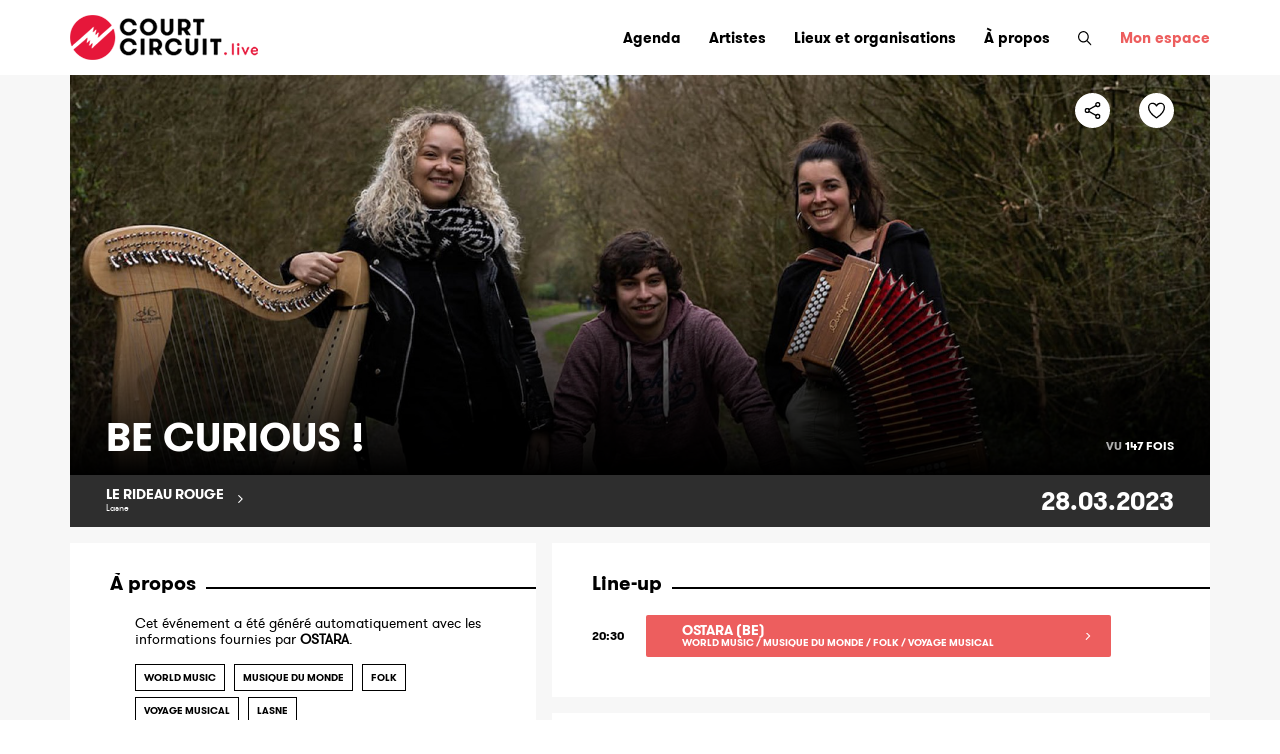

--- FILE ---
content_type: text/html; charset=UTF-8
request_url: https://www.court-circuit.live/evenement/le-rideau-rouge/be-curious
body_size: 19971
content:













<!DOCTYPE html>
			<html lang="fr">
			<head prefix="og: http://ogp.me/ns#">
				<meta charset="UTF-8">
				<title>Court-Circuit Live - Le Rideau Rouge - Be Curious !</title>

				<meta name="viewport" content="width=device-width, initial-scale=1.0">
				<meta http-equiv="X-UA-Compatible" content="ie=edge">
				<meta http-equiv="content-language" content="fr">
				<meta name="language" content="fr">
				<meta name="facebook-domain-verification" content="x6p2pu4qltyd4gmlqu17zsr5tgu88b" />

				
				<link rel="canonical" href="https://www.court-circuit.live/evenement/le-rideau-rouge/be-curious">

				<meta property="fb:app_id" content="1274474959564310">

				<meta name="description" content="28.03.2023 / Be Curious ! / Le Rideau Rouge / Lasne / ...">
				<meta name="theme-color" content="#0065BD">
				<meta name="robots" content="noindex, noarchive">

				<meta property="og:title" content="Be Curious !: Ostara ">
				<meta property="og:type" content="article">
				<meta property="og:url" content="https://www.court-circuit.live/evenement/le-rideau-rouge/be-curious">
				<meta property="og:image" content="https://pict.myclubplasma.be/Galeries/Thumbs/5764/Ostara-band-trio-1200x400.jpg">
				<meta property="og:site_name" content="Court-Circuit Live">
				<meta property="og:description" content="28.03.2023 / Be Curious ! / Le Rideau Rouge / Lasne / ...">
				<meta property="og:locale" content="fr_FR">

				<meta name="twitter:card" content="summary_large_image">
				<meta name="twitter:site" content="@Court-Circuit_Live">
				<meta name="twitter:title" content="Be Curious !: Ostara ">
				<meta name="twitter:description" content="28.03.2023 / Be Curious ! / Le Rideau Rouge / Lasne / ...">
				<meta name="twitter:creator" content="@Court-Circuit_Live">
				<meta name="twitter:image:src" content="https://pict.myclubplasma.be/Galeries/Thumbs/5764/Ostara-band-trio-1200x400.jpg">
				<meta name="twitter:domain" content="court-circuit.live">

				

				<link rel="icon" type="image/png" href="https://www.court-circuit.live//images/CCLive.png">

				<link rel="stylesheet" href="https://www.court-circuit.live/courtcircuitlive/css/reset.css">
				<link rel="stylesheet" href="https://www.court-circuit.live/courtcircuitlive/bootstrap/bootstrap-grid.min.css">

				<style>
					@charset "UTF-8";
					@font-face{
						font-family:"fontello";
						src:url(https://www.court-circuit.live/courtcircuitlive/fonts/fontello.eot?v=1579075787461);
						src:url(https://www.court-circuit.live/courtcircuitlive/fonts/fontello.eot?#iefix&v=1579075787461) format("embedded-opentype"),
						url(https://www.court-circuit.live/courtcircuitlive/fonts/fontello.woff?v=1579075787461) format("woff"),
						url(https://www.court-circuit.live/courtcircuitlive/fonts/fontello.ttf?v=1579075787461) format("truetype");
						font-weight:normal;
						font-style:normal}
				</style>

				<link rel="stylesheet" href="https://www.court-circuit.live/courtcircuitlive/css/style.css">
				<link rel="Stylesheet" type="text/css" href="https://www.court-circuit.live/css/jquery-ui-1-10-0.css" />
				<link rel="stylesheet" href="https://unpkg.com/leaflet@1.3.1/dist/leaflet.css" integrity="sha512-Rksm5RenBEKSKFjgI3a41vrjkw4EVPlJ3+OiI65vTjIdo9brlAacEuKOiQ5OFh7cOI1bkDwLqdLw3Zg0cRJAAQ==" crossorigin="" />
				
				<!-- Global site tag (gtag.js) - Google Analytics -->
				<script async src="https://www.googletagmanager.com/gtag/js?id=G-6HX7KL27TV"></script>
				<script>
				  window.dataLayer = window.dataLayer || [];
				  function gtag(){dataLayer.push(arguments);}
				  gtag('js', new Date());

				  gtag('config', 'G-6HX7KL27TV');
				</script>
				
				<script src="https://unpkg.com/leaflet@1.3.1/dist/leaflet.js" integrity="sha512-/Nsx9X4HebavoBvEBuyp3I7od5tA0UzAxs+j83KgC8PU0kgB4XiK4Lfe4y4cgBtaRJQEIFCW+oC506aPT2L1zw==" crossorigin=""></script>

				<script type="text/javascript" src="https://www.court-circuit.live/php/admin_ajax.js"></script>
				<script type="text/javascript" src="https://www.court-circuit.live/php/admin_ajax_ccl.js"></script>
				<script type="text/javascript">var GlobalPathAdmin = "https://www.court-circuit.live/";</script>

				<!-- SWIPER JS -->
				<link rel="stylesheet" href="https://www.court-circuit.live/courtcircuitlive/css/swiper-bundle.min.css">
				<script src="https://www.court-circuit.live/courtcircuitlive/scripts/swiper-bundle.min.js"></script>

				<!-- FANCY BOX -->
				<link rel="stylesheet" href="https://www.court-circuit.live/courtcircuitlive/css/jquery.fancybox.min.css">

				<script src="https://maps.googleapis.com/maps/api/js?libraries=places&key=AIzaSyDop--3ojjFSfmKQVm0nwSLaeWfYFOCwJo" type="text/javascript"></script>
				
				<!-- Facebook Pixel Code -->
				<script>
				!function(f,b,e,v,n,t,s)
				{if(f.fbq)return;n=f.fbq=function(){n.callMethod?
				n.callMethod.apply(n,arguments):n.queue.push(arguments)};
				if(!f._fbq)f._fbq=n;n.push=n;n.loaded=!0;n.version='2.0';
				n.queue=[];t=b.createElement(e);t.async=!0;
				t.src=v;s=b.getElementsByTagName(e)[0];
				s.parentNode.insertBefore(t,s)}(window, document,'script',
				'https://connect.facebook.net/en_US/fbevents.js');
				fbq('init', '818909862121260');
				fbq('track', 'PageView');
				</script>
				<noscript><img height="1" width="1" style="display:none"
				src="https://www.facebook.com/tr?id=818909862121260&ev=PageView&noscript=1"
				/></noscript>
				<!-- End Facebook Pixel Code -->
			</head>

			<body >
				<nav id="menu-principal">
					<div class="container">
						<div class="row align-items-center">

							<!-- Logo -->
							<a href="https://www.court-circuit.live/" class="logo-principal" style="width: unset; height: unset; background-color: unset;">
							<img src="https://www.court-circuit.live/courtcircuitlive/images/Court-circuit-live-45hauteur.png" style="height: 45px;" alt="Court-Circuit Live" />
							</a>
							<!-- Fin: Logo -->

							<ul class="header-menu">

								<!-- Menu principal -->

								<a href="https://www.court-circuit.live/">
									<li class="header-menu--item no-desktop">
										<span>Accueil</span>
										<div class="header-menu--profilpic no-desktop">
											<img src="https://www.court-circuit.live/courtcircuitlive/images/logo-home-blanc.jpg" alt="" />
										</div>
									</li>
								</a>

								<a href="https://www.court-circuit.live/evenements/">
									<li class="header-menu--item">
										<span>Agenda</span>
										<div class="header-menu--profilpic no-desktop">
											<img src="https://www.court-circuit.live/courtcircuitlive/images/logo-agenda-blanc.jpg" alt="" />
										</div>
									</li>
								</a>

								<a href="https://www.court-circuit.live/artistes/">
									<li class="header-menu--item">
										<span>Artistes</span>
										<div class="header-menu--profilpic no-desktop">
											<img src="https://www.court-circuit.live/courtcircuitlive/images/logo-artistes-blanc.jpg" alt="" />
										</div>
									</li>
								</a>

								<a href="https://www.court-circuit.live/organisations/">
									<li class="header-menu--item no-smartphone">
										<span>Lieux et organisations</span>
										<div class="header-menu--profilpic no-desktop">
											<img src="https://www.court-circuit.live/courtcircuitlive/images/bouton-rouge.png" alt="" />
										</div>
									</li>
								</a>

								<a href="https://www.court-circuit.live/organisations/">
									<li class="header-menu--item no-desktop">
										<span>Lieux</span>
										<div class="header-menu--profilpic no-desktop">
											<img src="https://www.court-circuit.live/courtcircuitlive/images/logo-lieux-blanc.jpg" alt="" />
										</div>
									</li>
								</a>

								<!-- <a href="https://www.court-circuit.be/actualites/?actus=live">
									<li class="header-menu--item">
										<span>Actualités</span>
										<div class="header-menu--profilpic no-desktop">
											<img src="https://www.court-circuit.live/courtcircuitlive/images/logo-actu-blanc.jpg" alt="" />
										</div>
									</li>
								</a> -->
								
								

								<a href="https://www.court-circuit.live/a-propos/">
									<li class="header-menu--item">
										<span>À propos</span>
										<div class="header-menu--profilpic no-desktop">
											<img src="https://www.court-circuit.live/courtcircuitlive/images/logo-a-propos-blanc.jpg" alt="" />
										</div>
									</li>
								</a>

								<!-- Recherche -->
								<button class="ouvrir-recherche no-smartphone header-menu--item">
									<img src="https://www.court-circuit.live/courtcircuitlive/images/search.svg" alt="">
								</button>
								<!-- Fin: Recherche -->

								<a href="https://www.court-circuit.live/login/">
				<li class="header-menu--item">
					<span style="color: #ED5E5E;">Mon espace</span>
					<div class="header-menu--profilpic no-desktop">
						<img src="https://www.court-circuit.live/courtcircuitlive/images/logo-explore.jpg" alt="" />
					</div>
				</li>
			</a>

								<!-- <a href="https://www.court-circuit.live/article/">
								<li class="header-menu--item">
									<span>FAQ</span>
									<div class="header-menu--profilpic no-desktop">
										<img src="https://www.court-circuit.live/courtcircuitlive/images/bouton-rouge.png" alt="" />
									</div>
								</li>
								</a> -->

								<!-- Fin: Menu principal -->

							</ul>
						</div>
					</div>
				</nav>
		<main id="page-evenement" style="overflow-x: hidden;">

			<!-- Hero -->
			<section class="evenement-hero container" style="min-height: 350px; background-image: linear-gradient(to bottom, transparent, transparent 50%, #000), url('https://pict.myclubplasma.be/Galeries/5764/Ostara-band-trio-1200x400.jpg');">
				<div class="row align-items-end" id="EventHeaderCont">
					<div class="hero-fixed hero-degrade col-12 align-self-start text-right article-boutons">
						<img class="fleche-retour no-desktop" src="https://www.court-circuit.live/courtcircuitlive/images/icone-fleche-retour.svg" alt="" onClick='javascript:history.back();'>

						<div id="PartageSign" style="display: inline-block; width: 60px; height: 35px;">
							<div id="partage" class="fireOpener" style="position: relative; cursor: pointer;">
								<!--<span id="CptShared" style="position: absolute; left: -10px; top: 2px; font-weight: bold; color: white;">0</span> -->
								<img src="https://www.court-circuit.live/courtcircuitlive/images/share-social-outline.svg" alt="">
							</div>
							<div id="ShowHide" class="fireContent" style="display: none;">
								<div class="ico-c-1">
									<a class="ico-share" target="_blank" href="https://www.facebook.com/sharer/sharer.php?u=https://www.court-circuit.live/evenement/le-rideau-rouge/be-curious" title="Partager sur Facebook" onclick="CCLAddCptPartage(35948)">
										<span class="ico-c-2"><i class="ico ico-facebook"></i></span>
									</a>
								</div>
								<div class="ico-c-1">
									<a class="ico-share" target="_blank" href="https://twitter.com/intent/tweet/?text=Ostara &url=https://www.court-circuit.live/evenement/le-rideau-rouge/be-curious" title="Partager sur Twitter" onclick="CCLAddCptPartage(35948)">
										<span class="ico-c-2"><i class="ico ico-twitter"></i></span>
									</a>
								</div>
								<!--<div class="ico-c-1">
									<a target="_blank" href="https://twitter.com/intent/tweet/?text=Ostara &url=https://www.court-circuit.live/evenement/le-rideau-rouge/be-curious" title="Partager sur Instagram" onclick="CCLAddCptPartage(35948)">
										<span class="ico-c-2"><i class="ico ico-instagram"></i></span>
									</a>
								</div> -->
								<div class="ico-c-1 no-desktop">
									<a class="ico-share" target="_blank" href="fb-messenger://share?link=https://www.court-circuit.live/evenement/le-rideau-rouge/be-curious" title="Partager sur Messenger" onclick="CCLAddCptPartage(35948)">
										<span class="ico-c-2"><i class="ico ico-facebook-messenger"></i></span>
									</a>
								</div>
							</div>
						</div>

						<div id="DivHeart1" style="display: inline-block;"><div id="favori"  ><a href="https://www.court-circuit.live/login/" ><img src="https://www.court-circuit.live/courtcircuitlive/images/heart-outline.svg" onmouseover="this.style.cursor = 'pointer';" alt=""></a></div></div>
					</div>
					<div class="col-8 DspResp">
						<h1 class="big-title" id="">Be Curious !</h1> <!-- Nom de l'événement -->
					</div>
					<div class="col" id="DivHeart2">
						<div class="nbre-vues" id="">vu <span>147 fois</span></div> <!-- Nbre de vues -->
					</div>
				</div>
			</section>
			<!-- Fin: Hero -->

			<!-- Bande grise Infos -->
			<section class="evenement-infos container">
				<div class="row align-items-center">
						<div class="col-6">
							<a href="https://www.google.com/maps/dir/?api=1&destination=Le+Rideau+Rouge+Lasne+1380+BE" target="_blank">
								<div class="evenement-localisation" style="padding-right: 10px;">
									<div class="evenement-lieu CssClassLieu">Le Rideau Rouge</div> <!-- Salle/Lieu -->
									<div class="evenement-ville">Lasne</div> <!-- Ville -->
								</div>
							</a>
						</div>
					<div class="col-6">
						<div class="evenement-date ">28.03.2023</div> <!-- Date -->
					</div>
				</div>
			</section>
			<!-- Fin: Bande grise Infos -->

			
			

			<section class="evenement-main container px-md-0 my-3">
				<div class="row">
					<div class="col-12 col-lg-5">
						<!-- Box A propos -->
			<div class="evenement-a-propos home-main--section mb-3 " style="padding: 30px 0 30px 40px;">
				<h2 class="titre-ligne-v2">À propos</h2> <!-- Titre de la box -->
				<div style="padding-right: 40px;">
					<div class="evenement-a-propos--adresse mb-3">Cet événement a été généré automatiquement avec les informations fournies par <a style="padding: 0;" href="https://www.court-circuit.live/ostara"><b>OSTARA</b></a>.</div>
					
					<div class="evenement-a-propos--tags mb-3"><ul class="genres-tags">
				<li class="genres-tag" onclick="LaunchSearch2('G', 90, 'REC')">
				<span>World Music</span>
				</li> <!-- Tag -->	
				<li class="genres-tag" onclick="LaunchSearch2('G', 3405, 'REC')">
				<span>Musique du monde</span>
				</li> <!-- Tag -->	
				<li class="genres-tag" onclick="LaunchSearch2('G', 20, 'REC')">
				<span>Folk</span>
				</li> <!-- Tag -->	
				<li class="genres-tag" onclick="LaunchSearch2('G', 3121, 'REC')">
				<span>Voyage musical</span>
				</li> <!-- Tag -->	<li class="genres-tag" onclick="LaunchSearch2('V', 1607, 'REC')"><span>Lasne</span></li></ul></div>
					<div class="evenement-a-propos--heure mb-3">Heure d'ouverture <div class="font-medium">19:00</div></div>
					
					<div class="evenement-a-propos--adresse mb-3">
						<a href="https://www.google.com/maps/dir/?api=1&destination=Le+Rideau+Rouge+Lasne+1380+BE" target="_blank">
						<div class="font-medium">Le Rideau Rouge</div> <!-- Salle -->
						1380 Lasne <!-- Adresse -->
						</a>
					</div>
					<div class="evenement-a-propos--map" id="DspMap_43964_A">
					
					</div>
				</div>
			</div>
			<!-- Fin: Box A propos -->
						
					</div>
					<div class="col-12 col-lg-7">
						<!-- Box Line-up -->
        <div class="evenement-lineup home-main--section mb-3 " style="background-color: #FFFFFF; padding: 30px 0 30px 40px;" >
			<h2 class="titre-ligne-v2">Line-up</h2> <!-- Titre de la box -->
			<div style="padding-right: 40px;">
				 
				<!-- Un événement -->
				<a href="https://www.court-circuit.live/evenement/le-rideau-rouge/be-curious/artiste/ostara">
					<div class="evenement-lineup-item">
						<div class="evenement-lineup-item--heure">
							20:30 <!-- Heure -->
						</div>
						<div class="evenement-lineup-item--artiste"> <!-- Artiste -->
							OSTARA (BE)
							<div>World Music / Musique du monde / Folk / Voyage musical</div>
						</div>
					</div>
				</a>
				<!-- Fin: Un événement -->
			</div>
        </div>
		<!-- Fin: Box Line-up -->
						<!-- Box Photos et vidéos -->
			<div class="evenement-videos home-main--section mb-3" style="padding: 30px 0 30px 40px;">
				<h2 class="titre-ligne-v2">Photos</h2> <!-- Titre de la box -->
				<div style="padding-right: 40px;">
					<div class="row evenement-galerie">	<div class="evenement-galerie-item">
															<a data-fancybox="galleryA" href="https://pict.myclubplasma.be/Galeries/5764/Ostara-band-trio-1200x400.jpg" style="width: inherit; height: inherit;">
															<img src="https://pict.myclubplasma.be/Galeries/5764/Ostara-band-trio-1200x400.jpg" alt="" style="width: inherit; object-fit: cover; height: inherit;">
															</a>
														</div>	<div class="evenement-galerie-item-big">
															<a data-fancybox="galleryA" href="https://pict.myclubplasma.be/Galeries/5764/328522178_571263918206351_788157836498974584_n.jpg" style="width: inherit; height: inherit;">
															<img src="https://pict.myclubplasma.be/Galeries/5764/328522178_571263918206351_788157836498974584_n.jpg" alt="" style="width: inherit; object-fit: cover; height: inherit;">
															</a>
														</div></div>
				</div>
			</div>
			<!-- Fin: Box Photos et vidéos -->
						<!-- Box Photos et vidéos -->
			<div class="evenement-videos home-main--section mb-3" style="padding: 30px 0 30px 40px;">
				<h2 class="titre-ligne-v2">Vidéos</h2> <!-- Titre de la box -->
				<div style="padding-right: 40px;">
					<div class="row evenement-galerie">	<div class="evenement-galerie-item">
															<a data-fancybox="galleryA" href="https://www.youtube.com/embed/QPSXwzt5zSw" style="width: inherit; height:inherit;">
															<iframe src="https://www.youtube.com/embed/QPSXwzt5zSw" frameborder="0" allowfullscreen style="width: inherit; height:inherit;"></iframe>
															</a>
														</div>	<div class="evenement-galerie-item-big">
															<a data-fancybox="galleryA" href="https://www.youtube.com/embed/UAXcDkDuJ_E" style="width: inherit; height:inherit;">
															<iframe src="https://www.youtube.com/embed/UAXcDkDuJ_E" frameborder="0" allowfullscreen style="width: inherit; height:inherit;"></iframe>
															</a>
														</div>	<div class="evenement-galerie-item-big">
															<a data-fancybox="galleryA" href="https://www.youtube.com/embed/gx0j6hNBT9s" style="width: inherit; height:inherit;">
															<iframe src="https://www.youtube.com/embed/gx0j6hNBT9s" frameborder="0" allowfullscreen style="width: inherit; height:inherit;"></iframe>
															</a>
														</div></div>
				</div>
			</div>
			<!-- Fin: Box Photos et vidéos -->
					</div>
				</div>
			</section>

			<section class="evenement-main-mobile container px-md-0 my-0">
			<div class="row">
				<div class="col-12 px-0">
					<!-- Box Line-up -->
        <div class="evenement-lineup home-main--section mb-3 mt-3" style="background-color: #FFFFFF; padding: 30px 0 30px 40px;" >
			<h2 class="titre-ligne-v2">Line-up</h2> <!-- Titre de la box -->
			<div style="padding-right: 40px;">
				 
				<!-- Un événement -->
				<a href="https://www.court-circuit.live/evenement/le-rideau-rouge/be-curious/artiste/ostara">
					<div class="evenement-lineup-item">
						<div class="evenement-lineup-item--heure">
							20:30 <!-- Heure -->
						</div>
						<div class="evenement-lineup-item--artiste"> <!-- Artiste -->
							OSTARA (BE)
							<div>World Music / Musique du monde / Folk / Voyage musical</div>
						</div>
					</div>
				</a>
				<!-- Fin: Un événement -->
			</div>
        </div>
		<!-- Fin: Box Line-up -->
					<!-- Box A propos -->
			<div class="evenement-a-propos home-main--section mb-3 mt-3" style="padding: 30px 0 30px 40px;">
				<h2 class="titre-ligne-v2">À propos</h2> <!-- Titre de la box -->
				<div style="padding-right: 40px;">
					<div class="evenement-a-propos--adresse mb-3">Cet événement a été généré automatiquement avec les informations fournies par <a style="padding: 0;" href="https://www.court-circuit.live/ostara"><b>OSTARA</b></a>.</div>
					
					<div class="evenement-a-propos--tags mb-3"><ul class="genres-tags">
				<li class="genres-tag" onclick="LaunchSearch2('G', 90, 'REC')">
				<span>World Music</span>
				</li> <!-- Tag -->	
				<li class="genres-tag" onclick="LaunchSearch2('G', 3405, 'REC')">
				<span>Musique du monde</span>
				</li> <!-- Tag -->	
				<li class="genres-tag" onclick="LaunchSearch2('G', 20, 'REC')">
				<span>Folk</span>
				</li> <!-- Tag -->	
				<li class="genres-tag" onclick="LaunchSearch2('G', 3121, 'REC')">
				<span>Voyage musical</span>
				</li> <!-- Tag -->	<li class="genres-tag" onclick="LaunchSearch2('V', 1607, 'REC')"><span>Lasne</span></li></ul></div>
					<div class="evenement-a-propos--heure mb-3">Heure d'ouverture <div class="font-medium">19:00</div></div>
					
					<div class="evenement-a-propos--adresse mb-3">
						<a href="https://www.google.com/maps/dir/?api=1&destination=Le+Rideau+Rouge+Lasne+1380+BE" target="_blank">
						<div class="font-medium">Le Rideau Rouge</div> <!-- Salle -->
						1380 Lasne <!-- Adresse -->
						</a>
					</div>
					<div class="evenement-a-propos--map" id="DspMap_43964_B">
					
					</div>
				</div>
			</div>
			<!-- Fin: Box A propos -->
					<!-- Box Photos et vidéos -->
			<div class="evenement-videos home-main--section mb-3" style="padding: 30px 0 30px 40px;">
				<h2 class="titre-ligne-v2">Photos</h2> <!-- Titre de la box -->
				<div style="padding-right: 40px;">
					<div class="row evenement-galerie">	<div class="evenement-galerie-item">
															<a data-fancybox="galleryB" href="https://pict.myclubplasma.be/Galeries/5764/Ostara-band-trio-1200x400.jpg" style="width: inherit; height: inherit;">
															<img src="https://pict.myclubplasma.be/Galeries/5764/Ostara-band-trio-1200x400.jpg" alt="" style="width: inherit; object-fit: cover; height: inherit;">
															</a>
														</div>	<div class="evenement-galerie-item-big">
															<a data-fancybox="galleryB" href="https://pict.myclubplasma.be/Galeries/5764/328522178_571263918206351_788157836498974584_n.jpg" style="width: inherit; height: inherit;">
															<img src="https://pict.myclubplasma.be/Galeries/5764/328522178_571263918206351_788157836498974584_n.jpg" alt="" style="width: inherit; object-fit: cover; height: inherit;">
															</a>
														</div></div>
				</div>
			</div>
			<!-- Fin: Box Photos et vidéos -->
					<!-- Box Photos et vidéos -->
			<div class="evenement-videos home-main--section mb-3" style="padding: 30px 0 30px 40px;">
				<h2 class="titre-ligne-v2">Vidéos</h2> <!-- Titre de la box -->
				<div style="padding-right: 40px;">
					<div class="row evenement-galerie">	<div class="evenement-galerie-item">
															<a data-fancybox="galleryB" href="https://www.youtube.com/embed/QPSXwzt5zSw" style="width: inherit; height:inherit;">
															<iframe src="https://www.youtube.com/embed/QPSXwzt5zSw" frameborder="0" allowfullscreen style="width: inherit; height:inherit;"></iframe>
															</a>
														</div>	<div class="evenement-galerie-item-big">
															<a data-fancybox="galleryB" href="https://www.youtube.com/embed/UAXcDkDuJ_E" style="width: inherit; height:inherit;">
															<iframe src="https://www.youtube.com/embed/UAXcDkDuJ_E" frameborder="0" allowfullscreen style="width: inherit; height:inherit;"></iframe>
															</a>
														</div>	<div class="evenement-galerie-item-big">
															<a data-fancybox="galleryB" href="https://www.youtube.com/embed/gx0j6hNBT9s" style="width: inherit; height:inherit;">
															<iframe src="https://www.youtube.com/embed/gx0j6hNBT9s" frameborder="0" allowfullscreen style="width: inherit; height:inherit;"></iframe>
															</a>
														</div></div>
				</div>
			</div>
			<!-- Fin: Box Photos et vidéos -->
					
				</div>
			</div>
			</section>
		</main><section id="bloc-recherche" style="z-index:1;">
	
				<div class="recherche-container">
					<div class="container">
					
						<div class="recherche-titre">
							<img class="recherche-titre-fleche" src="https://www.court-circuit.live/courtcircuitlive/images/icone-fleche-retour.svg" alt="">
							<h2>Recherche</h2>
							<ul class="recherche-validation px-0 no-desktop">
								<li class="recherche-reset" onclick="ResetSearch()" style="cursor: pointer;">Reset</li>
							</ul>
						</div>

						<div class="searchform-recherche container mb-3 no-desktop">
							<div class="row">
								<form action="">
									<input type="submit" value="" class="ouvrir-recherche-2">
									<input type="text" id="SearchField2" placeholder="Trouver un concert" style="text-transform: uppercase;">
									<!-- <button id="searchform-filter"></button> -->
								</form>
							</div>
						</div>

						<ul class="recherche-genres-selectionnes mb-3 mb-md-0" >
							<li class="recherche-reset no-smartphone" onclick="ResetSearch()">Reset</li>
						</ul>
						
						<ul class="recherche-genres-selectionnes mb-3 mb-md-0" id="ResButt">
							
						</ul>
						
						<div class="offset-md-1 col-12 col-md-11 recherche-categories-section" style="margin-top: 10px; margin-left: unset; flex: unset; max-width: 100%;">
							<ul class="recherche-categories">
								<li class="CssLiMenuRecherche">
									<div style="width: 100%;">
										<a href=""><h3 class="titre-ligne-v4" style="overflow: hidden; margin-right: 10px;">Par date</h3></a>
									</div>
								</li>
								
								<li class="CssLiMenuRecherche">
									<div style="width: 100%;">
										<a href=""><h3 class="titre-ligne-v4" style="overflow: hidden; margin-right: 10px;">Par localisation</h3></a>
									</div>
								</li>
								
								<li class="CssLiMenuRecherche">
									<div style="width: 100%;">
										<a href=""><h3 class="titre-ligne-v4" style="overflow: hidden; margin-right: 10px;">Par genre</h3></a>
									</div>
								</li>
							</ul>
						</div>
						
						

	<div class="offset-md-1 col-12 col-md-11 recherche-genres-section" style="margin-left: unset; flex: unset; max-width: 100%;">
	
			<div class="recherche-dates active" style="overflow-y: unset; height: unset;">
				<div class="row">
					<div class="col-12 col-md-7 recherche-dates-frequent">				
						<div style="width: 100%;">
							<a href=""><h4 class="titre-ligne-v4" style="overflow: hidden; margin-right: 10px;">Fréquent</h4></a>
						</div>
						<div class="scroll-recherche-dates">
							<ul>
								<li id="F_AUJ_REC" onclick="LaunchSearch2('F', 'AUJ', 'REC')">AUJOURD'HUI</li><li id="F_DEM_REC" onclick="LaunchSearch2('F', 'DEM', 'REC')">DEMAIN</li><li id="F_SEM_REC" onclick="LaunchSearch2('F', 'SEM', 'REC')">CETTE SEMAINE</li><li id="F_W-E_REC" onclick="LaunchSearch2('F', 'W-E', 'REC')">CE WEEK-END</li><li id="F_VEN_REC" onclick="LaunchSearch2('F', 'VEN', 'REC')">VENDREDI</li><li id="F_ALL_REC" onclick="LaunchSearch2('F', 'ALL', 'REC')">À TOUT MOMENT</li><li id="F_MOIS_REC" onclick="LaunchSearch2('F', 'MOIS', 'REC')">CE MOIS-CI</li><li id="F_W-E-PRO_REC" onclick="LaunchSearch2('F', 'W-E-PRO', 'REC')">WEEK-END PROCHAIN</li>
							</ul>
						</div>
					</div>
					<div class="col-12 col-md-5 recherche-dates-calendrier">
						<div style="width: 100%;">
							<a href=""><h4 class="titre-ligne-v4" style="overflow: hidden; margin-right: 10px;">Calendrier</h4></a>
						</div>
						<input type="date" id="DateDeb" onchange="LaunchSearch2('Date', 0, 'REC')">
						<input type="date" id="DateFin" onchange="LaunchSearch2('Date', 0, 'REC')">
					</div>
				</div>
			</div>

			
			
			<div class="recherche-lieux no-smartphone" style="overflow-y: unset; height: unset;">
				<div class="recherche-categories-section-localisation" style="display:none;">
					<div class="row" style="margin-bottom: 10px; margin-left: unset; margin-right: unset;">
						<div class="recherche-localisation-ville">
							<h4 class="titre-ligne-v4" style="overflow: hidden; margin-right: 10px; color: rgb(FF, FF, FF);">Par ville</h4>
						</div>
						<div class="recherche-localisation-lieu">
							<h4 class="titre-ligne-v4" style="overflow: hidden; margin-right: 10px; color: rgb(68, 68, 68);">Par lieu</h4>
						</div>
						<div class="recherche-localisation-festival">
							<h4 class="titre-ligne-v4" style="overflow: hidden; margin-right: 10px; color: rgb(68, 68, 68);">Par festival</h4>
						</div>
					</div>
					
					<!-- <ul class="recherche-sous-categories">
						<li class="DspSousMenu active"><a href=""><h3 style="color: white;">Par ville</h3></a></li>
						<li class="DspSousMenu inactive"><a href=""><h3 style="color: #444;">Par lieu</h3></a></li>
						<li class="DspSousMenu inactive"><a href=""><h3 style="color: #444;">Par festival</h3></a></li>
					</ul> -->
					
					<div class="scroll-recherche-lieux dspville" style="display:inline;"><ul><li id="V_4403_REC" onclick="LaunchSearch2('V', 4403, 'REC')">Bruxelles</li><li id="V_934_REC" onclick="LaunchSearch2('V', 934, 'REC')">Enghien</li><li id="V_6081_REC" onclick="LaunchSearch2('V', 6081, 'REC')">Gembloux</li><li id="V_1446_REC" onclick="LaunchSearch2('V', 1446, 'REC')">Ittre</li><li id="V_981_REC" onclick="LaunchSearch2('V', 981, 'REC')">Eupen</li><li id="V_2447_REC" onclick="LaunchSearch2('V', 2447, 'REC')">Sambreville</li><li id="V_781_REC" onclick="LaunchSearch2('V', 781, 'REC')">Comines</li><li id="V_4_REC" onclick="LaunchSearch2('V', 4, 'REC')">Tournai</li><li id="V_4533_REC" onclick="LaunchSearch2('V', 4533, 'REC')">Saint-ghislain</li><li id="V_29_REC" onclick="LaunchSearch2('V', 29, 'REC')">Namur</li><li id="V_2302_REC" onclick="LaunchSearch2('V', 2302, 'REC')">Rebecq</li><li id="V_1448_REC" onclick="LaunchSearch2('V', 1448, 'REC')">Ixelles</li><li id="V_2784_REC" onclick="LaunchSearch2('V', 2784, 'REC')">Verviers</li><li id="V_1785_REC" onclick="LaunchSearch2('V', 1785, 'REC')">Marchienne-au-Pont</li><li id="V_2463_REC" onclick="LaunchSearch2('V', 2463, 'REC')">Schaerbeek</li><li id="V_2503_REC" onclick="LaunchSearch2('V', 2503, 'REC')">Silly</li><li id="V_1756_REC" onclick="LaunchSearch2('V', 1756, 'REC')">Macon</li><li id="V_978_REC" onclick="LaunchSearch2('V', 978, 'REC')">Etterbeek</li><li id="V_2584_REC" onclick="LaunchSearch2('V', 2584, 'REC')">Soignies</li><li id="V_254_REC" onclick="LaunchSearch2('V', 254, 'REC')">Spa</li><li id="V_2740_REC" onclick="LaunchSearch2('V', 2740, 'REC')">Trooz</li><li id="V_1653_REC" onclick="LaunchSearch2('V', 1653, 'REC')">Lessines</li><li id="V_144_REC" onclick="LaunchSearch2('V', 144, 'REC')">Ecaussinnes</li><li id="V_2047_REC" onclick="LaunchSearch2('V', 2047, 'REC')">Nivelles</li><li id="V_33_REC" onclick="LaunchSearch2('V', 33, 'REC')">Mons</li><li id="V_6249_REC" onclick="LaunchSearch2('V', 6249, 'REC')">Momignies</li><li id="V_3_REC" onclick="LaunchSearch2('V', 3, 'REC')">Charleroi</li><li id="V_284_REC" onclick="LaunchSearch2('V', 284, 'REC')">Brussels</li><li id="V_362_REC" onclick="LaunchSearch2('V', 362, 'REC')">Arlon</li><li id="V_4415_REC" onclick="LaunchSearch2('V', 4415, 'REC')">Habay</li><li id="V_4683_REC" onclick="LaunchSearch2('V', 4683, 'REC')">Dison</li><li id="V_2743_REC" onclick="LaunchSearch2('V', 2743, 'REC')">Uccle</li><li id="V_4243_REC" onclick="LaunchSearch2('V', 4243, 'REC')">Liège</li><li id="V_1899_REC" onclick="LaunchSearch2('V', 1899, 'REC')">Modave</li><li id="V_140_REC" onclick="LaunchSearch2('V', 140, 'REC')">Saint-Gilles</li><li id="V_1284_REC" onclick="LaunchSearch2('V', 1284, 'REC')">Havelange</li><li id="V_2741_REC" onclick="LaunchSearch2('V', 2741, 'REC')">Tubize</li><li id="V_2424_REC" onclick="LaunchSearch2('V', 2424, 'REC')">Saint-Josse-ten-Noode</li><li id="V_4395_REC" onclick="LaunchSearch2('V', 4395, 'REC')">Brussel</li><li id="V_2229_REC" onclick="LaunchSearch2('V', 2229, 'REC')">Philippeville</li><li id="V_757_REC" onclick="LaunchSearch2('V', 757, 'REC')">Chênée</li><li id="V_2490_REC" onclick="LaunchSearch2('V', 2490, 'REC')">Seneffe</li><li id="V_2275_REC" onclick="LaunchSearch2('V', 2275, 'REC')">Quaregnon</li><li id="V_2240_REC" onclick="LaunchSearch2('V', 2240, 'REC')">Plombières</li><li id="V_4548_REC" onclick="LaunchSearch2('V', 4548, 'REC')">Hastière</li><li id="V_4922_REC" onclick="LaunchSearch2('V', 4922, 'REC')">Fléron</li><li id="V_17_REC" onclick="LaunchSearch2('V', 17, 'REC')">La Louvière</li><li id="V_2836_REC" onclick="LaunchSearch2('V', 2836, 'REC')">Viroinval</li><li id="V_1255_REC" onclick="LaunchSearch2('V', 1255, 'REC')">Hannut</li><li id="V_544_REC" onclick="LaunchSearch2('V', 544, 'REC')">Binche</li><li id="V_4902_REC" onclick="LaunchSearch2('V', 4902, 'REC')">Ans</li><li id="V_438_REC" onclick="LaunchSearch2('V', 438, 'REC')">Bassenge</li><li id="V_154_REC" onclick="LaunchSearch2('V', 154, 'REC')">Flemalle</li><li id="V_1633_REC" onclick="LaunchSearch2('V', 1633, 'REC')">Léglise</li><li id="V_2960_REC" onclick="LaunchSearch2('V', 2960, 'REC')">Welkenraedt</li><li id="V_1607_REC" onclick="LaunchSearch2('V', 1607, 'REC')">Lasne</li><li id="V_923_REC" onclick="LaunchSearch2('V', 923, 'REC')">Elsene</li><li id="V_1777_REC" onclick="LaunchSearch2('V', 1777, 'REC')">Manhay</li><li id="V_1476_REC" onclick="LaunchSearch2('V', 1476, 'REC')">Jodoigne</li><li id="V_2674_REC" onclick="LaunchSearch2('V', 2674, 'REC')">Theux</li><li id="V_1819_REC" onclick="LaunchSearch2('V', 1819, 'REC')">Mazy</li><li id="V_377_REC" onclick="LaunchSearch2('V', 377, 'REC')">Ath</li><li id="V_1575_REC" onclick="LaunchSearch2('V', 1575, 'REC')">La Roche-en-Ardenne</li><li id="V_325_REC" onclick="LaunchSearch2('V', 325, 'REC')">Anderlecht</li><li id="V_4509_REC" onclick="LaunchSearch2('V', 4509, 'REC')">Ottignies-Louvain-la-Neuve</li><li id="V_986_REC" onclick="LaunchSearch2('V', 986, 'REC')">Evere</li></ul></div>
					<div class="scroll-recherche-lieux dsplieux" style="display:none;"><ul><li id="LIEU_49951_REC" onclick="LaunchSearch2('LIEU', 49951, 'REC')">Maison de la Création</li><li id="LIEU_169_REC" onclick="LaunchSearch2('LIEU', 169, 'REC')">Botanique</li><li id="LIEU_50619_REC" onclick="LaunchSearch2('LIEU', 50619, 'REC')">Bioautrement</li><li id="LIEU_50773_REC" onclick="LaunchSearch2('LIEU', 50773, 'REC')">fermaculture</li><li id="LIEU_25687_REC" onclick="LaunchSearch2('LIEU', 25687, 'REC')">Zik-Zak</li><li id="LIEU_50864_REC" onclick="LaunchSearch2('LIEU', 50864, 'REC')">Eupen musik marathon 2026</li><li id="LIEU_50865_REC" onclick="LaunchSearch2('LIEU', 50865, 'REC')">Centre Culturel de Sambreville</li><li id="LIEU_50866_REC" onclick="LaunchSearch2('LIEU', 50866, 'REC')">CC Comines</li><li id="LIEU_48737_REC" onclick="LaunchSearch2('LIEU', 48737, 'REC')">Mj de Tournai "Masure 14"</li><li id="LIEU_25782_REC" onclick="LaunchSearch2('LIEU', 25782, 'REC')">Le Chaff</li><li id="LIEU_51126_REC" onclick="LaunchSearch2('LIEU', 51126, 'REC')">Canal 10</li><li id="LIEU_51298_REC" onclick="LaunchSearch2('LIEU', 51298, 'REC')">Delta</li><li id="LIEU_51520_REC" onclick="LaunchSearch2('LIEU', 51520, 'REC')">La fille de son père</li><li id="LIEU_51580_REC" onclick="LaunchSearch2('LIEU', 51580, 'REC')">Théâtre Marni</li><li id="LIEU_51610_REC" onclick="LaunchSearch2('LIEU', 51610, 'REC')">Spirit of 66</li><li id="LIEU_9079_REC" onclick="LaunchSearch2('LIEU', 9079, 'REC')">Rockerill</li><li id="LIEU_46871_REC" onclick="LaunchSearch2('LIEU', 46871, 'REC')">Magasin 4</li><li id="LIEU_187_REC" onclick="LaunchSearch2('LIEU', 187, 'REC')">Belvédère</li><li id="LIEU_51749_REC" onclick="LaunchSearch2('LIEU', 51749, 'REC')">L'Os à  Moelle</li><li id="LIEU_12135_REC" onclick="LaunchSearch2('LIEU', 12135, 'REC')">Le Salon</li><li id="LIEU_51800_REC" onclick="LaunchSearch2('LIEU', 51800, 'REC')">Estaminet de Schaerbeek</li><li id="LIEU_51805_REC" onclick="LaunchSearch2('LIEU', 51805, 'REC')">Jazz Station</li><li id="LIEU_51814_REC" onclick="LaunchSearch2('LIEU', 51814, 'REC')">Ferme L'Amagda</li><li id="LIEU_51851_REC" onclick="LaunchSearch2('LIEU', 51851, 'REC')">Atelier 210</li><li id="LIEU_51852_REC" onclick="LaunchSearch2('LIEU', 51852, 'REC')">Centre culturel Soignies, Espace Culturel Victor Jara</li><li id="LIEU_51935_REC" onclick="LaunchSearch2('LIEU', 51935, 'REC')">Le goût d'autre chose (Vevy Wéron)</li><li id="LIEU_51936_REC" onclick="LaunchSearch2('LIEU', 51936, 'REC')">La Glacière</li><li id="LIEU_51937_REC" onclick="LaunchSearch2('LIEU', 51937, 'REC')">Cabaret  Fassotte</li><li id="LIEU_48711_REC" onclick="LaunchSearch2('LIEU', 48711, 'REC')">Théâtre Jean-Claude Drouot</li><li id="LIEU_48748_REC" onclick="LaunchSearch2('LIEU', 48748, 'REC')">SALLE MAGRITTE</li><li id="LIEU_51969_REC" onclick="LaunchSearch2('LIEU', 51969, 'REC')">Le Laboratoire</li><li id="LIEU_51970_REC" onclick="LaunchSearch2('LIEU', 51970, 'REC')">Arc-En-Musique</li><li id="LIEU_51971_REC" onclick="LaunchSearch2('LIEU', 51971, 'REC')">Café winok</li><li id="LIEU_51972_REC" onclick="LaunchSearch2('LIEU', 51972, 'REC')">La Brasserie de la Mule</li><li id="LIEU_51978_REC" onclick="LaunchSearch2('LIEU', 51978, 'REC')">L'intra-muros</li><li id="LIEU_51984_REC" onclick="LaunchSearch2('LIEU', 51984, 'REC')">Festival au carré</li><li id="LIEU_51335_REC" onclick="LaunchSearch2('LIEU', 51335, 'REC')">L'Amagda</li><li id="LIEU_52001_REC" onclick="LaunchSearch2('LIEU', 52001, 'REC')">Eden | Centre Culturel de Charleroi</li><li id="LIEU_52010_REC" onclick="LaunchSearch2('LIEU', 52010, 'REC')">La Madeleine</li><li id="LIEU_52024_REC" onclick="LaunchSearch2('LIEU', 52024, 'REC')">Ancienne Belgique</li><li id="LIEU_52026_REC" onclick="LaunchSearch2('LIEU', 52026, 'REC')">Le Botanique</li><li id="LIEU_52034_REC" onclick="LaunchSearch2('LIEU', 52034, 'REC')">La Gelbressée</li><li id="LIEU_14213_REC" onclick="LaunchSearch2('LIEU', 14213, 'REC')">L'Entrepôt</li><li id="LIEU_46772_REC" onclick="LaunchSearch2('LIEU', 46772, 'REC')">l'ancienne fée verte</li><li id="LIEU_52038_REC" onclick="LaunchSearch2('LIEU', 52038, 'REC')">Le LAAAAAB</li><li id="LIEU_52040_REC" onclick="LaunchSearch2('LIEU', 52040, 'REC')">Club Rock's Cool</li><li id="LIEU_52046_REC" onclick="LaunchSearch2('LIEU', 52046, 'REC')">Motown concerts</li><li id="LIEU_52047_REC" onclick="LaunchSearch2('LIEU', 52047, 'REC')">Layva Atelier</li><li id="LIEU_52049_REC" onclick="LaunchSearch2('LIEU', 52049, 'REC')">Tap Liège Festival / Claquettes Club</li><li id="LIEU_52051_REC" onclick="LaunchSearch2('LIEU', 52051, 'REC')">TRINKHALL by MAD Café</li><li id="LIEU_52052_REC" onclick="LaunchSearch2('LIEU', 52052, 'REC')">DEUX OURS</li><li id="LIEU_52053_REC" onclick="LaunchSearch2('LIEU', 52053, 'REC')">Le Blé D'Or</li><li id="LIEU_52074_REC" onclick="LaunchSearch2('LIEU', 52074, 'REC')">Maison Poème</li><li id="LIEU_52076_REC" onclick="LaunchSearch2('LIEU', 52076, 'REC')">Foyer des Jeunes de Havelange ASBL</li><li id="LIEU_52086_REC" onclick="LaunchSearch2('LIEU', 52086, 'REC')">Roots & Roses festival</li><li id="LIEU_52094_REC" onclick="LaunchSearch2('LIEU', 52094, 'REC')">Le Moulin Fantome</li><li id="LIEU_52100_REC" onclick="LaunchSearch2('LIEU', 52100, 'REC')">Maison des Cultures de Saint-Gilles</li><li id="LIEU_52111_REC" onclick="LaunchSearch2('LIEU', 52111, 'REC')">Bar du Matin</li><li id="LIEU_52122_REC" onclick="LaunchSearch2('LIEU', 52122, 'REC')">@Brasserie de la Mule 1030 Schaerbeek</li><li id="LIEU_50893_REC" onclick="LaunchSearch2('LIEU', 50893, 'REC')">2 ours</li><li id="LIEU_52130_REC" onclick="LaunchSearch2('LIEU', 52130, 'REC')">Ecole Européenne</li><li id="LIEU_52131_REC" onclick="LaunchSearch2('LIEU', 52131, 'REC')">Musée Charlier</li><li id="LIEU_52132_REC" onclick="LaunchSearch2('LIEU', 52132, 'REC')">Le Baixu</li><li id="LIEU_25692_REC" onclick="LaunchSearch2('LIEU', 25692, 'REC')">Le Water Moulin</li><li id="LIEU_52147_REC" onclick="LaunchSearch2('LIEU', 52147, 'REC')">Les Halles de Schaerbeek</li><li id="LIEU_52185_REC" onclick="LaunchSearch2('LIEU', 52185, 'REC')">JAZZ A LIEGE</li><li id="LIEU_52186_REC" onclick="LaunchSearch2('LIEU', 52186, 'REC')">Philippeville</li><li id="LIEU_52187_REC" onclick="LaunchSearch2('LIEU', 52187, 'REC')">Centre culturel de Chênée</li><li id="LIEU_52188_REC" onclick="LaunchSearch2('LIEU', 52188, 'REC')">Charleroi</li><li id="LIEU_25922_REC" onclick="LaunchSearch2('LIEU', 25922, 'REC')">Le Vecteur</li><li id="LIEU_25688_REC" onclick="LaunchSearch2('LIEU', 25688, 'REC')">L'An Vert</li><li id="LIEU_52195_REC" onclick="LaunchSearch2('LIEU', 52195, 'REC')">Carolo Culture - Café culturel</li><li id="LIEU_52219_REC" onclick="LaunchSearch2('LIEU', 52219, 'REC')">Les Nuits Éclectiques Festival</li><li id="LIEU_45817_REC" onclick="LaunchSearch2('LIEU', 45817, 'REC')">Sounds Jazz Club</li><li id="LIEU_52239_REC" onclick="LaunchSearch2('LIEU', 52239, 'REC')">La cantine de AD</li><li id="LIEU_52240_REC" onclick="LaunchSearch2('LIEU', 52240, 'REC')">Café des cascades</li><li id="LIEU_52244_REC" onclick="LaunchSearch2('LIEU', 52244, 'REC')">Ciné Le Foyer</li><li id="LIEU_52246_REC" onclick="LaunchSearch2('LIEU', 52246, 'REC')">La mule</li><li id="LIEU_52261_REC" onclick="LaunchSearch2('LIEU', 52261, 'REC')">Maison rurale de Montzen</li><li id="LIEU_52264_REC" onclick="LaunchSearch2('LIEU', 52264, 'REC')">Le delta</li><li id="LIEU_52266_REC" onclick="LaunchSearch2('LIEU', 52266, 'REC')">Salle Ensemble</li><li id="LIEU_52267_REC" onclick="LaunchSearch2('LIEU', 52267, 'REC')">Centre culturel d'Hastière</li><li id="LIEU_50891_REC" onclick="LaunchSearch2('LIEU', 50891, 'REC')">Primitive Music</li><li id="LIEU_52274_REC" onclick="LaunchSearch2('LIEU', 52274, 'REC')">L'Esprit de Famille</li><li id="LIEU_52280_REC" onclick="LaunchSearch2('LIEU', 52280, 'REC')">Toots Jazz Club</li><li id="LIEU_52281_REC" onclick="LaunchSearch2('LIEU', 52281, 'REC')">Music Village</li><li id="LIEU_52282_REC" onclick="LaunchSearch2('LIEU', 52282, 'REC')">grand place</li><li id="LIEU_52291_REC" onclick="LaunchSearch2('LIEU', 52291, 'REC')">la villa sauvage</li><li id="LIEU_52320_REC" onclick="LaunchSearch2('LIEU', 52320, 'REC')">La Guinguette de Oignies-en-Thiérache</li><li id="LIEU_52322_REC" onclick="LaunchSearch2('LIEU', 52322, 'REC')">Centre culturel de mourcourt</li><li id="LIEU_52323_REC" onclick="LaunchSearch2('LIEU', 52323, 'REC')">La Capsulerie</li><li id="LIEU_52325_REC" onclick="LaunchSearch2('LIEU', 52325, 'REC')">La Binchoise</li><li id="LIEU_52328_REC" onclick="LaunchSearch2('LIEU', 52328, 'REC')">Centre Culturel Ans</li><li id="LIEU_52329_REC" onclick="LaunchSearch2('LIEU', 52329, 'REC')">roclenge</li><li id="LIEU_52332_REC" onclick="LaunchSearch2('LIEU', 52332, 'REC')">La Torgnole</li><li id="LIEU_52333_REC" onclick="LaunchSearch2('LIEU', 52333, 'REC')">La Maison des Graviers</li><li id="LIEU_52347_REC" onclick="LaunchSearch2('LIEU', 52347, 'REC')">Péniche Légia</li><li id="LIEU_52349_REC" onclick="LaunchSearch2('LIEU', 52349, 'REC')">Centre Culturel de Welkenraedt</li><li id="LIEU_52352_REC" onclick="LaunchSearch2('LIEU', 52352, 'REC')">Le Rideau Rouge</li><li id="LIEU_44040_REC" onclick="LaunchSearch2('LIEU', 44040, 'REC')">Jazzstation</li><li id="LIEU_52366_REC" onclick="LaunchSearch2('LIEU', 52366, 'REC')">ZIK ZAK</li><li id="LIEU_52386_REC" onclick="LaunchSearch2('LIEU', 52386, 'REC')">Cirque Royal</li><li id="LIEU_52387_REC" onclick="LaunchSearch2('LIEU', 52387, 'REC')">Forest National</li><li id="LIEU_52392_REC" onclick="LaunchSearch2('LIEU', 52392, 'REC')">Sounds Brussels</li><li id="LIEU_52397_REC" onclick="LaunchSearch2('LIEU', 52397, 'REC')">La Porte Noire</li><li id="LIEU_52398_REC" onclick="LaunchSearch2('LIEU', 52398, 'REC')">Jeugdhuis De Kuub</li><li id="LIEU_52399_REC" onclick="LaunchSearch2('LIEU', 52399, 'REC')">Young Guts Festival</li><li id="LIEU_52401_REC" onclick="LaunchSearch2('LIEU', 52401, 'REC')">Parc d'Ottomont</li><li id="LIEU_52403_REC" onclick="LaunchSearch2('LIEU', 52403, 'REC')">Pentecôte</li><li id="LIEU_52410_REC" onclick="LaunchSearch2('LIEU', 52410, 'REC')">Centre culturel de Jodoigne</li><li id="LIEU_52419_REC" onclick="LaunchSearch2('LIEU', 52419, 'REC')">rideau rouge</li><li id="LIEU_52412_REC" onclick="LaunchSearch2('LIEU', 52412, 'REC')">Gelbressée</li><li id="LIEU_52413_REC" onclick="LaunchSearch2('LIEU', 52413, 'REC')">Centre Culturel de Theux</li><li id="LIEU_52415_REC" onclick="LaunchSearch2('LIEU', 52415, 'REC')">Brasserie La Binchoise</li><li id="LIEU_46969_REC" onclick="LaunchSearch2('LIEU', 46969, 'REC')">Livre ou Verre</li><li id="LIEU_52416_REC" onclick="LaunchSearch2('LIEU', 52416, 'REC')">BNR</li><li id="LIEU_52418_REC" onclick="LaunchSearch2('LIEU', 52418, 'REC')">la poissonnerie</li><li id="LIEU_52426_REC" onclick="LaunchSearch2('LIEU', 52426, 'REC')">@teatro</li><li id="LIEU_52427_REC" onclick="LaunchSearch2('LIEU', 52427, 'REC')">Local autogéré Boriange</li><li id="LIEU_50024_REC" onclick="LaunchSearch2('LIEU', 50024, 'REC')">Jazz9</li><li id="LIEU_52443_REC" onclick="LaunchSearch2('LIEU', 52443, 'REC')">Peniche la légia</li><li id="LIEU_52444_REC" onclick="LaunchSearch2('LIEU', 52444, 'REC')">La Zone</li><li id="LIEU_52445_REC" onclick="LaunchSearch2('LIEU', 52445, 'REC')">Jacques Pelzer Jazz Club</li><li id="LIEU_52446_REC" onclick="LaunchSearch2('LIEU', 52446, 'REC')">Warlord Taverne</li><li id="LIEU_52448_REC" onclick="LaunchSearch2('LIEU', 52448, 'REC')">AB CLUB</li><li id="LIEU_51345_REC" onclick="LaunchSearch2('LIEU', 51345, 'REC')">Theux</li><li id="LIEU_52451_REC" onclick="LaunchSearch2('LIEU', 52451, 'REC')">Le Chalet</li><li id="LIEU_52453_REC" onclick="LaunchSearch2('LIEU', 52453, 'REC')">Ligue Braille</li><li id="LIEU_41795_REC" onclick="LaunchSearch2('LIEU', 41795, 'REC')">CC Gembloux</li><li id="LIEU_52454_REC" onclick="LaunchSearch2('LIEU', 52454, 'REC')">Le Cabaret des Oiseaux</li><li id="LIEU_52455_REC" onclick="LaunchSearch2('LIEU', 52455, 'REC')">Werkplaats Walter</li><li id="LIEU_52457_REC" onclick="LaunchSearch2('LIEU', 52457, 'REC')">Maison de la Poésie Namur</li><li id="LIEU_52460_REC" onclick="LaunchSearch2('LIEU', 52460, 'REC')">Ferme du Biereau</li><li id="LIEU_52462_REC" onclick="LaunchSearch2('LIEU', 52462, 'REC')">Latroupe Hostel</li><li id="LIEU_52480_REC" onclick="LaunchSearch2('LIEU', 52480, 'REC')">Espace toots</li><li id="LIEU_52481_REC" onclick="LaunchSearch2('LIEU', 52481, 'REC')">La Péniche events</li><li id="LIEU_52484_REC" onclick="LaunchSearch2('LIEU', 52484, 'REC')">L'arrosé</li><li id="LIEU_52488_REC" onclick="LaunchSearch2('LIEU', 52488, 'REC')">Brasserie de la Mule</li></ul></div>
					<div class="scroll-recherche-lieux dspfestivals" style="display:none;"><ul><li id="FE_49030_REC" onclick="LaunchSearch2('FE', 49030, 'REC')">Propulse festival</li><li id="FE_48737_REC" onclick="LaunchSearch2('FE', 48737, 'REC')">ProPulse Festival 2026</li><li id="FE_49353_REC" onclick="LaunchSearch2('FE', 49353, 'REC')">Pulse Festiv'Art</li><li id="FE_49114_REC" onclick="LaunchSearch2('FE', 49114, 'REC')">Metal Festival Alleur</li><li id="FE_49234_REC" onclick="LaunchSearch2('FE', 49234, 'REC')">Young Guts Festival</li><li id="FE_48869_REC" onclick="LaunchSearch2('FE', 48869, 'REC')">Magma Festival 2026</li><li id="FE_48974_REC" onclick="LaunchSearch2('FE', 48974, 'REC')">Les Nuits Eclectiques</li><li id="FE_48754_REC" onclick="LaunchSearch2('FE', 48754, 'REC')">Roots & Roses 15e</li><li id="FE_48564_REC" onclick="LaunchSearch2('FE', 48564, 'REC')"></li><li id="FE_49115_REC" onclick="LaunchSearch2('FE', 49115, 'REC')">To be announced</li></ul></div>
				</div>
			</div>
			
			
			<div class="recherche-lieux-2 no-desktop">
			
				<div class="offset-md-1 col-12 col-md-11 recherche-categories-section-localisation" style="display:none;">
					<ul class="recherche-sous-categories">
						<li class="active"><a href=""><h3 style="color: white;">Par ville</h3></a></li>
						<li class="inactive"><a href=""><h3 style="color: #444;">Par lieu</h3></a></li>
						<li class="inactive"><a href=""><h3 style="color: #444;">Par festival</h3></a></li>
					</ul>
					
					<div class="scroll-recherche-lieux dspville" style="display:inline;"><ul><li id="V_4403_RECSMART" onclick="LaunchSearch2('V', 4403, 'RECSMART')">Bruxelles</li><li id="V_934_RECSMART" onclick="LaunchSearch2('V', 934, 'RECSMART')">Enghien</li><li id="V_6081_RECSMART" onclick="LaunchSearch2('V', 6081, 'RECSMART')">Gembloux</li><li id="V_1446_RECSMART" onclick="LaunchSearch2('V', 1446, 'RECSMART')">Ittre</li><li id="V_981_RECSMART" onclick="LaunchSearch2('V', 981, 'RECSMART')">Eupen</li><li id="V_2447_RECSMART" onclick="LaunchSearch2('V', 2447, 'RECSMART')">Sambreville</li><li id="V_781_RECSMART" onclick="LaunchSearch2('V', 781, 'RECSMART')">Comines</li><li id="V_4_RECSMART" onclick="LaunchSearch2('V', 4, 'RECSMART')">Tournai</li><li id="V_4533_RECSMART" onclick="LaunchSearch2('V', 4533, 'RECSMART')">Saint-ghislain</li><li id="V_29_RECSMART" onclick="LaunchSearch2('V', 29, 'RECSMART')">Namur</li><li id="V_2302_RECSMART" onclick="LaunchSearch2('V', 2302, 'RECSMART')">Rebecq</li><li id="V_1448_RECSMART" onclick="LaunchSearch2('V', 1448, 'RECSMART')">Ixelles</li><li id="V_2784_RECSMART" onclick="LaunchSearch2('V', 2784, 'RECSMART')">Verviers</li><li id="V_1785_RECSMART" onclick="LaunchSearch2('V', 1785, 'RECSMART')">Marchienne-au-Pont</li><li id="V_2463_RECSMART" onclick="LaunchSearch2('V', 2463, 'RECSMART')">Schaerbeek</li><li id="V_2503_RECSMART" onclick="LaunchSearch2('V', 2503, 'RECSMART')">Silly</li><li id="V_1756_RECSMART" onclick="LaunchSearch2('V', 1756, 'RECSMART')">Macon</li><li id="V_978_RECSMART" onclick="LaunchSearch2('V', 978, 'RECSMART')">Etterbeek</li><li id="V_2584_RECSMART" onclick="LaunchSearch2('V', 2584, 'RECSMART')">Soignies</li><li id="V_254_RECSMART" onclick="LaunchSearch2('V', 254, 'RECSMART')">Spa</li><li id="V_2740_RECSMART" onclick="LaunchSearch2('V', 2740, 'RECSMART')">Trooz</li><li id="V_1653_RECSMART" onclick="LaunchSearch2('V', 1653, 'RECSMART')">Lessines</li><li id="V_144_RECSMART" onclick="LaunchSearch2('V', 144, 'RECSMART')">Ecaussinnes</li><li id="V_2047_RECSMART" onclick="LaunchSearch2('V', 2047, 'RECSMART')">Nivelles</li><li id="V_33_RECSMART" onclick="LaunchSearch2('V', 33, 'RECSMART')">Mons</li><li id="V_6249_RECSMART" onclick="LaunchSearch2('V', 6249, 'RECSMART')">Momignies</li><li id="V_3_RECSMART" onclick="LaunchSearch2('V', 3, 'RECSMART')">Charleroi</li><li id="V_284_RECSMART" onclick="LaunchSearch2('V', 284, 'RECSMART')">Brussels</li><li id="V_362_RECSMART" onclick="LaunchSearch2('V', 362, 'RECSMART')">Arlon</li><li id="V_4415_RECSMART" onclick="LaunchSearch2('V', 4415, 'RECSMART')">Habay</li><li id="V_4683_RECSMART" onclick="LaunchSearch2('V', 4683, 'RECSMART')">Dison</li><li id="V_2743_RECSMART" onclick="LaunchSearch2('V', 2743, 'RECSMART')">Uccle</li><li id="V_4243_RECSMART" onclick="LaunchSearch2('V', 4243, 'RECSMART')">Liège</li><li id="V_1899_RECSMART" onclick="LaunchSearch2('V', 1899, 'RECSMART')">Modave</li><li id="V_140_RECSMART" onclick="LaunchSearch2('V', 140, 'RECSMART')">Saint-Gilles</li><li id="V_1284_RECSMART" onclick="LaunchSearch2('V', 1284, 'RECSMART')">Havelange</li><li id="V_2741_RECSMART" onclick="LaunchSearch2('V', 2741, 'RECSMART')">Tubize</li><li id="V_2424_RECSMART" onclick="LaunchSearch2('V', 2424, 'RECSMART')">Saint-Josse-ten-Noode</li><li id="V_4395_RECSMART" onclick="LaunchSearch2('V', 4395, 'RECSMART')">Brussel</li><li id="V_2229_RECSMART" onclick="LaunchSearch2('V', 2229, 'RECSMART')">Philippeville</li><li id="V_757_RECSMART" onclick="LaunchSearch2('V', 757, 'RECSMART')">Chênée</li><li id="V_2490_RECSMART" onclick="LaunchSearch2('V', 2490, 'RECSMART')">Seneffe</li><li id="V_2275_RECSMART" onclick="LaunchSearch2('V', 2275, 'RECSMART')">Quaregnon</li><li id="V_2240_RECSMART" onclick="LaunchSearch2('V', 2240, 'RECSMART')">Plombières</li><li id="V_4548_RECSMART" onclick="LaunchSearch2('V', 4548, 'RECSMART')">Hastière</li><li id="V_4922_RECSMART" onclick="LaunchSearch2('V', 4922, 'RECSMART')">Fléron</li><li id="V_17_RECSMART" onclick="LaunchSearch2('V', 17, 'RECSMART')">La Louvière</li><li id="V_2836_RECSMART" onclick="LaunchSearch2('V', 2836, 'RECSMART')">Viroinval</li><li id="V_1255_RECSMART" onclick="LaunchSearch2('V', 1255, 'RECSMART')">Hannut</li><li id="V_544_RECSMART" onclick="LaunchSearch2('V', 544, 'RECSMART')">Binche</li><li id="V_4902_RECSMART" onclick="LaunchSearch2('V', 4902, 'RECSMART')">Ans</li><li id="V_438_RECSMART" onclick="LaunchSearch2('V', 438, 'RECSMART')">Bassenge</li><li id="V_154_RECSMART" onclick="LaunchSearch2('V', 154, 'RECSMART')">Flemalle</li><li id="V_1633_RECSMART" onclick="LaunchSearch2('V', 1633, 'RECSMART')">Léglise</li><li id="V_2960_RECSMART" onclick="LaunchSearch2('V', 2960, 'RECSMART')">Welkenraedt</li><li id="V_1607_RECSMART" onclick="LaunchSearch2('V', 1607, 'RECSMART')">Lasne</li><li id="V_923_RECSMART" onclick="LaunchSearch2('V', 923, 'RECSMART')">Elsene</li><li id="V_1777_RECSMART" onclick="LaunchSearch2('V', 1777, 'RECSMART')">Manhay</li><li id="V_1476_RECSMART" onclick="LaunchSearch2('V', 1476, 'RECSMART')">Jodoigne</li><li id="V_2674_RECSMART" onclick="LaunchSearch2('V', 2674, 'RECSMART')">Theux</li><li id="V_1819_RECSMART" onclick="LaunchSearch2('V', 1819, 'RECSMART')">Mazy</li><li id="V_377_RECSMART" onclick="LaunchSearch2('V', 377, 'RECSMART')">Ath</li><li id="V_1575_RECSMART" onclick="LaunchSearch2('V', 1575, 'RECSMART')">La Roche-en-Ardenne</li><li id="V_325_RECSMART" onclick="LaunchSearch2('V', 325, 'RECSMART')">Anderlecht</li><li id="V_4509_RECSMART" onclick="LaunchSearch2('V', 4509, 'RECSMART')">Ottignies-Louvain-la-Neuve</li><li id="V_986_RECSMART" onclick="LaunchSearch2('V', 986, 'RECSMART')">Evere</li></ul></div>
					<div class="scroll-recherche-lieux dsplieux" style="display:none;"><ul><li id="LIEU_49951_RECSMART" onclick="LaunchSearch2('LIEU', 49951, 'RECSMART')">Maison de la Création</li><li id="LIEU_169_RECSMART" onclick="LaunchSearch2('LIEU', 169, 'RECSMART')">Botanique</li><li id="LIEU_50619_RECSMART" onclick="LaunchSearch2('LIEU', 50619, 'RECSMART')">Bioautrement</li><li id="LIEU_50773_RECSMART" onclick="LaunchSearch2('LIEU', 50773, 'RECSMART')">fermaculture</li><li id="LIEU_25687_RECSMART" onclick="LaunchSearch2('LIEU', 25687, 'RECSMART')">Zik-Zak</li><li id="LIEU_50864_RECSMART" onclick="LaunchSearch2('LIEU', 50864, 'RECSMART')">Eupen musik marathon 2026</li><li id="LIEU_50865_RECSMART" onclick="LaunchSearch2('LIEU', 50865, 'RECSMART')">Centre Culturel de Sambreville</li><li id="LIEU_50866_RECSMART" onclick="LaunchSearch2('LIEU', 50866, 'RECSMART')">CC Comines</li><li id="LIEU_48737_RECSMART" onclick="LaunchSearch2('LIEU', 48737, 'RECSMART')">Mj de Tournai "Masure 14"</li><li id="LIEU_25782_RECSMART" onclick="LaunchSearch2('LIEU', 25782, 'RECSMART')">Le Chaff</li><li id="LIEU_51126_RECSMART" onclick="LaunchSearch2('LIEU', 51126, 'RECSMART')">Canal 10</li><li id="LIEU_51298_RECSMART" onclick="LaunchSearch2('LIEU', 51298, 'RECSMART')">Delta</li><li id="LIEU_51520_RECSMART" onclick="LaunchSearch2('LIEU', 51520, 'RECSMART')">La fille de son père</li><li id="LIEU_51580_RECSMART" onclick="LaunchSearch2('LIEU', 51580, 'RECSMART')">Théâtre Marni</li><li id="LIEU_51610_RECSMART" onclick="LaunchSearch2('LIEU', 51610, 'RECSMART')">Spirit of 66</li><li id="LIEU_9079_RECSMART" onclick="LaunchSearch2('LIEU', 9079, 'RECSMART')">Rockerill</li><li id="LIEU_46871_RECSMART" onclick="LaunchSearch2('LIEU', 46871, 'RECSMART')">Magasin 4</li><li id="LIEU_187_RECSMART" onclick="LaunchSearch2('LIEU', 187, 'RECSMART')">Belvédère</li><li id="LIEU_51749_RECSMART" onclick="LaunchSearch2('LIEU', 51749, 'RECSMART')">L'Os à  Moelle</li><li id="LIEU_12135_RECSMART" onclick="LaunchSearch2('LIEU', 12135, 'RECSMART')">Le Salon</li><li id="LIEU_51800_RECSMART" onclick="LaunchSearch2('LIEU', 51800, 'RECSMART')">Estaminet de Schaerbeek</li><li id="LIEU_51805_RECSMART" onclick="LaunchSearch2('LIEU', 51805, 'RECSMART')">Jazz Station</li><li id="LIEU_51814_RECSMART" onclick="LaunchSearch2('LIEU', 51814, 'RECSMART')">Ferme L'Amagda</li><li id="LIEU_51851_RECSMART" onclick="LaunchSearch2('LIEU', 51851, 'RECSMART')">Atelier 210</li><li id="LIEU_51852_RECSMART" onclick="LaunchSearch2('LIEU', 51852, 'RECSMART')">Centre culturel Soignies, Espace Culturel Victor Jara</li><li id="LIEU_51935_RECSMART" onclick="LaunchSearch2('LIEU', 51935, 'RECSMART')">Le goût d'autre chose (Vevy Wéron)</li><li id="LIEU_51936_RECSMART" onclick="LaunchSearch2('LIEU', 51936, 'RECSMART')">La Glacière</li><li id="LIEU_51937_RECSMART" onclick="LaunchSearch2('LIEU', 51937, 'RECSMART')">Cabaret  Fassotte</li><li id="LIEU_48711_RECSMART" onclick="LaunchSearch2('LIEU', 48711, 'RECSMART')">Théâtre Jean-Claude Drouot</li><li id="LIEU_48748_RECSMART" onclick="LaunchSearch2('LIEU', 48748, 'RECSMART')">SALLE MAGRITTE</li><li id="LIEU_51969_RECSMART" onclick="LaunchSearch2('LIEU', 51969, 'RECSMART')">Le Laboratoire</li><li id="LIEU_51970_RECSMART" onclick="LaunchSearch2('LIEU', 51970, 'RECSMART')">Arc-En-Musique</li><li id="LIEU_51971_RECSMART" onclick="LaunchSearch2('LIEU', 51971, 'RECSMART')">Café winok</li><li id="LIEU_51972_RECSMART" onclick="LaunchSearch2('LIEU', 51972, 'RECSMART')">La Brasserie de la Mule</li><li id="LIEU_51978_RECSMART" onclick="LaunchSearch2('LIEU', 51978, 'RECSMART')">L'intra-muros</li><li id="LIEU_51984_RECSMART" onclick="LaunchSearch2('LIEU', 51984, 'RECSMART')">Festival au carré</li><li id="LIEU_51335_RECSMART" onclick="LaunchSearch2('LIEU', 51335, 'RECSMART')">L'Amagda</li><li id="LIEU_52001_RECSMART" onclick="LaunchSearch2('LIEU', 52001, 'RECSMART')">Eden | Centre Culturel de Charleroi</li><li id="LIEU_52010_RECSMART" onclick="LaunchSearch2('LIEU', 52010, 'RECSMART')">La Madeleine</li><li id="LIEU_52024_RECSMART" onclick="LaunchSearch2('LIEU', 52024, 'RECSMART')">Ancienne Belgique</li><li id="LIEU_52026_RECSMART" onclick="LaunchSearch2('LIEU', 52026, 'RECSMART')">Le Botanique</li><li id="LIEU_52034_RECSMART" onclick="LaunchSearch2('LIEU', 52034, 'RECSMART')">La Gelbressée</li><li id="LIEU_14213_RECSMART" onclick="LaunchSearch2('LIEU', 14213, 'RECSMART')">L'Entrepôt</li><li id="LIEU_46772_RECSMART" onclick="LaunchSearch2('LIEU', 46772, 'RECSMART')">l'ancienne fée verte</li><li id="LIEU_52038_RECSMART" onclick="LaunchSearch2('LIEU', 52038, 'RECSMART')">Le LAAAAAB</li><li id="LIEU_52040_RECSMART" onclick="LaunchSearch2('LIEU', 52040, 'RECSMART')">Club Rock's Cool</li><li id="LIEU_52046_RECSMART" onclick="LaunchSearch2('LIEU', 52046, 'RECSMART')">Motown concerts</li><li id="LIEU_52047_RECSMART" onclick="LaunchSearch2('LIEU', 52047, 'RECSMART')">Layva Atelier</li><li id="LIEU_52049_RECSMART" onclick="LaunchSearch2('LIEU', 52049, 'RECSMART')">Tap Liège Festival / Claquettes Club</li><li id="LIEU_52051_RECSMART" onclick="LaunchSearch2('LIEU', 52051, 'RECSMART')">TRINKHALL by MAD Café</li><li id="LIEU_52052_RECSMART" onclick="LaunchSearch2('LIEU', 52052, 'RECSMART')">DEUX OURS</li><li id="LIEU_52053_RECSMART" onclick="LaunchSearch2('LIEU', 52053, 'RECSMART')">Le Blé D'Or</li><li id="LIEU_52074_RECSMART" onclick="LaunchSearch2('LIEU', 52074, 'RECSMART')">Maison Poème</li><li id="LIEU_52076_RECSMART" onclick="LaunchSearch2('LIEU', 52076, 'RECSMART')">Foyer des Jeunes de Havelange ASBL</li><li id="LIEU_52086_RECSMART" onclick="LaunchSearch2('LIEU', 52086, 'RECSMART')">Roots & Roses festival</li><li id="LIEU_52094_RECSMART" onclick="LaunchSearch2('LIEU', 52094, 'RECSMART')">Le Moulin Fantome</li><li id="LIEU_52100_RECSMART" onclick="LaunchSearch2('LIEU', 52100, 'RECSMART')">Maison des Cultures de Saint-Gilles</li><li id="LIEU_52111_RECSMART" onclick="LaunchSearch2('LIEU', 52111, 'RECSMART')">Bar du Matin</li><li id="LIEU_52122_RECSMART" onclick="LaunchSearch2('LIEU', 52122, 'RECSMART')">@Brasserie de la Mule 1030 Schaerbeek</li><li id="LIEU_50893_RECSMART" onclick="LaunchSearch2('LIEU', 50893, 'RECSMART')">2 ours</li><li id="LIEU_52130_RECSMART" onclick="LaunchSearch2('LIEU', 52130, 'RECSMART')">Ecole Européenne</li><li id="LIEU_52131_RECSMART" onclick="LaunchSearch2('LIEU', 52131, 'RECSMART')">Musée Charlier</li><li id="LIEU_52132_RECSMART" onclick="LaunchSearch2('LIEU', 52132, 'RECSMART')">Le Baixu</li><li id="LIEU_25692_RECSMART" onclick="LaunchSearch2('LIEU', 25692, 'RECSMART')">Le Water Moulin</li><li id="LIEU_52147_RECSMART" onclick="LaunchSearch2('LIEU', 52147, 'RECSMART')">Les Halles de Schaerbeek</li><li id="LIEU_52185_RECSMART" onclick="LaunchSearch2('LIEU', 52185, 'RECSMART')">JAZZ A LIEGE</li><li id="LIEU_52186_RECSMART" onclick="LaunchSearch2('LIEU', 52186, 'RECSMART')">Philippeville</li><li id="LIEU_52187_RECSMART" onclick="LaunchSearch2('LIEU', 52187, 'RECSMART')">Centre culturel de Chênée</li><li id="LIEU_52188_RECSMART" onclick="LaunchSearch2('LIEU', 52188, 'RECSMART')">Charleroi</li><li id="LIEU_25922_RECSMART" onclick="LaunchSearch2('LIEU', 25922, 'RECSMART')">Le Vecteur</li><li id="LIEU_25688_RECSMART" onclick="LaunchSearch2('LIEU', 25688, 'RECSMART')">L'An Vert</li><li id="LIEU_52195_RECSMART" onclick="LaunchSearch2('LIEU', 52195, 'RECSMART')">Carolo Culture - Café culturel</li><li id="LIEU_52219_RECSMART" onclick="LaunchSearch2('LIEU', 52219, 'RECSMART')">Les Nuits Éclectiques Festival</li><li id="LIEU_45817_RECSMART" onclick="LaunchSearch2('LIEU', 45817, 'RECSMART')">Sounds Jazz Club</li><li id="LIEU_52239_RECSMART" onclick="LaunchSearch2('LIEU', 52239, 'RECSMART')">La cantine de AD</li><li id="LIEU_52240_RECSMART" onclick="LaunchSearch2('LIEU', 52240, 'RECSMART')">Café des cascades</li><li id="LIEU_52244_RECSMART" onclick="LaunchSearch2('LIEU', 52244, 'RECSMART')">Ciné Le Foyer</li><li id="LIEU_52246_RECSMART" onclick="LaunchSearch2('LIEU', 52246, 'RECSMART')">La mule</li><li id="LIEU_52261_RECSMART" onclick="LaunchSearch2('LIEU', 52261, 'RECSMART')">Maison rurale de Montzen</li><li id="LIEU_52264_RECSMART" onclick="LaunchSearch2('LIEU', 52264, 'RECSMART')">Le delta</li><li id="LIEU_52266_RECSMART" onclick="LaunchSearch2('LIEU', 52266, 'RECSMART')">Salle Ensemble</li><li id="LIEU_52267_RECSMART" onclick="LaunchSearch2('LIEU', 52267, 'RECSMART')">Centre culturel d'Hastière</li><li id="LIEU_50891_RECSMART" onclick="LaunchSearch2('LIEU', 50891, 'RECSMART')">Primitive Music</li><li id="LIEU_52274_RECSMART" onclick="LaunchSearch2('LIEU', 52274, 'RECSMART')">L'Esprit de Famille</li><li id="LIEU_52280_RECSMART" onclick="LaunchSearch2('LIEU', 52280, 'RECSMART')">Toots Jazz Club</li><li id="LIEU_52281_RECSMART" onclick="LaunchSearch2('LIEU', 52281, 'RECSMART')">Music Village</li><li id="LIEU_52282_RECSMART" onclick="LaunchSearch2('LIEU', 52282, 'RECSMART')">grand place</li><li id="LIEU_52291_RECSMART" onclick="LaunchSearch2('LIEU', 52291, 'RECSMART')">la villa sauvage</li><li id="LIEU_52320_RECSMART" onclick="LaunchSearch2('LIEU', 52320, 'RECSMART')">La Guinguette de Oignies-en-Thiérache</li><li id="LIEU_52322_RECSMART" onclick="LaunchSearch2('LIEU', 52322, 'RECSMART')">Centre culturel de mourcourt</li><li id="LIEU_52323_RECSMART" onclick="LaunchSearch2('LIEU', 52323, 'RECSMART')">La Capsulerie</li><li id="LIEU_52325_RECSMART" onclick="LaunchSearch2('LIEU', 52325, 'RECSMART')">La Binchoise</li><li id="LIEU_52328_RECSMART" onclick="LaunchSearch2('LIEU', 52328, 'RECSMART')">Centre Culturel Ans</li><li id="LIEU_52329_RECSMART" onclick="LaunchSearch2('LIEU', 52329, 'RECSMART')">roclenge</li><li id="LIEU_52332_RECSMART" onclick="LaunchSearch2('LIEU', 52332, 'RECSMART')">La Torgnole</li><li id="LIEU_52333_RECSMART" onclick="LaunchSearch2('LIEU', 52333, 'RECSMART')">La Maison des Graviers</li><li id="LIEU_52347_RECSMART" onclick="LaunchSearch2('LIEU', 52347, 'RECSMART')">Péniche Légia</li><li id="LIEU_52349_RECSMART" onclick="LaunchSearch2('LIEU', 52349, 'RECSMART')">Centre Culturel de Welkenraedt</li><li id="LIEU_52352_RECSMART" onclick="LaunchSearch2('LIEU', 52352, 'RECSMART')">Le Rideau Rouge</li><li id="LIEU_44040_RECSMART" onclick="LaunchSearch2('LIEU', 44040, 'RECSMART')">Jazzstation</li><li id="LIEU_52366_RECSMART" onclick="LaunchSearch2('LIEU', 52366, 'RECSMART')">ZIK ZAK</li><li id="LIEU_52386_RECSMART" onclick="LaunchSearch2('LIEU', 52386, 'RECSMART')">Cirque Royal</li><li id="LIEU_52387_RECSMART" onclick="LaunchSearch2('LIEU', 52387, 'RECSMART')">Forest National</li><li id="LIEU_52392_RECSMART" onclick="LaunchSearch2('LIEU', 52392, 'RECSMART')">Sounds Brussels</li><li id="LIEU_52397_RECSMART" onclick="LaunchSearch2('LIEU', 52397, 'RECSMART')">La Porte Noire</li><li id="LIEU_52398_RECSMART" onclick="LaunchSearch2('LIEU', 52398, 'RECSMART')">Jeugdhuis De Kuub</li><li id="LIEU_52399_RECSMART" onclick="LaunchSearch2('LIEU', 52399, 'RECSMART')">Young Guts Festival</li><li id="LIEU_52401_RECSMART" onclick="LaunchSearch2('LIEU', 52401, 'RECSMART')">Parc d'Ottomont</li><li id="LIEU_52403_RECSMART" onclick="LaunchSearch2('LIEU', 52403, 'RECSMART')">Pentecôte</li><li id="LIEU_52410_RECSMART" onclick="LaunchSearch2('LIEU', 52410, 'RECSMART')">Centre culturel de Jodoigne</li><li id="LIEU_52419_RECSMART" onclick="LaunchSearch2('LIEU', 52419, 'RECSMART')">rideau rouge</li><li id="LIEU_52412_RECSMART" onclick="LaunchSearch2('LIEU', 52412, 'RECSMART')">Gelbressée</li><li id="LIEU_52413_RECSMART" onclick="LaunchSearch2('LIEU', 52413, 'RECSMART')">Centre Culturel de Theux</li><li id="LIEU_52415_RECSMART" onclick="LaunchSearch2('LIEU', 52415, 'RECSMART')">Brasserie La Binchoise</li><li id="LIEU_46969_RECSMART" onclick="LaunchSearch2('LIEU', 46969, 'RECSMART')">Livre ou Verre</li><li id="LIEU_52416_RECSMART" onclick="LaunchSearch2('LIEU', 52416, 'RECSMART')">BNR</li><li id="LIEU_52418_RECSMART" onclick="LaunchSearch2('LIEU', 52418, 'RECSMART')">la poissonnerie</li><li id="LIEU_52426_RECSMART" onclick="LaunchSearch2('LIEU', 52426, 'RECSMART')">@teatro</li><li id="LIEU_52427_RECSMART" onclick="LaunchSearch2('LIEU', 52427, 'RECSMART')">Local autogéré Boriange</li><li id="LIEU_50024_RECSMART" onclick="LaunchSearch2('LIEU', 50024, 'RECSMART')">Jazz9</li><li id="LIEU_52443_RECSMART" onclick="LaunchSearch2('LIEU', 52443, 'RECSMART')">Peniche la légia</li><li id="LIEU_52444_RECSMART" onclick="LaunchSearch2('LIEU', 52444, 'RECSMART')">La Zone</li><li id="LIEU_52445_RECSMART" onclick="LaunchSearch2('LIEU', 52445, 'RECSMART')">Jacques Pelzer Jazz Club</li><li id="LIEU_52446_RECSMART" onclick="LaunchSearch2('LIEU', 52446, 'RECSMART')">Warlord Taverne</li><li id="LIEU_52448_RECSMART" onclick="LaunchSearch2('LIEU', 52448, 'RECSMART')">AB CLUB</li><li id="LIEU_51345_RECSMART" onclick="LaunchSearch2('LIEU', 51345, 'RECSMART')">Theux</li><li id="LIEU_52451_RECSMART" onclick="LaunchSearch2('LIEU', 52451, 'RECSMART')">Le Chalet</li><li id="LIEU_52453_RECSMART" onclick="LaunchSearch2('LIEU', 52453, 'RECSMART')">Ligue Braille</li><li id="LIEU_41795_RECSMART" onclick="LaunchSearch2('LIEU', 41795, 'RECSMART')">CC Gembloux</li><li id="LIEU_52454_RECSMART" onclick="LaunchSearch2('LIEU', 52454, 'RECSMART')">Le Cabaret des Oiseaux</li><li id="LIEU_52455_RECSMART" onclick="LaunchSearch2('LIEU', 52455, 'RECSMART')">Werkplaats Walter</li><li id="LIEU_52457_RECSMART" onclick="LaunchSearch2('LIEU', 52457, 'RECSMART')">Maison de la Poésie Namur</li><li id="LIEU_52460_RECSMART" onclick="LaunchSearch2('LIEU', 52460, 'RECSMART')">Ferme du Biereau</li><li id="LIEU_52462_RECSMART" onclick="LaunchSearch2('LIEU', 52462, 'RECSMART')">Latroupe Hostel</li><li id="LIEU_52480_RECSMART" onclick="LaunchSearch2('LIEU', 52480, 'RECSMART')">Espace toots</li><li id="LIEU_52481_RECSMART" onclick="LaunchSearch2('LIEU', 52481, 'RECSMART')">La Péniche events</li><li id="LIEU_52484_RECSMART" onclick="LaunchSearch2('LIEU', 52484, 'RECSMART')">L'arrosé</li><li id="LIEU_52488_RECSMART" onclick="LaunchSearch2('LIEU', 52488, 'RECSMART')">Brasserie de la Mule</li></ul></div>
					<div class="scroll-recherche-lieux dspfestivals" style="display:none;"><ul><li id="FE_49030_RECSMART" onclick="LaunchSearch2('FE', 49030, 'RECSMART')">Propulse festival</li><li id="FE_48737_RECSMART" onclick="LaunchSearch2('FE', 48737, 'RECSMART')">ProPulse Festival 2026</li><li id="FE_49353_RECSMART" onclick="LaunchSearch2('FE', 49353, 'RECSMART')">Pulse Festiv'Art</li><li id="FE_49114_RECSMART" onclick="LaunchSearch2('FE', 49114, 'RECSMART')">Metal Festival Alleur</li><li id="FE_49234_RECSMART" onclick="LaunchSearch2('FE', 49234, 'RECSMART')">Young Guts Festival</li><li id="FE_48869_RECSMART" onclick="LaunchSearch2('FE', 48869, 'RECSMART')">Magma Festival 2026</li><li id="FE_48974_RECSMART" onclick="LaunchSearch2('FE', 48974, 'RECSMART')">Les Nuits Eclectiques</li><li id="FE_48754_RECSMART" onclick="LaunchSearch2('FE', 48754, 'RECSMART')">Roots & Roses 15e</li><li id="FE_48564_RECSMART" onclick="LaunchSearch2('FE', 48564, 'RECSMART')"></li><li id="FE_49115_RECSMART" onclick="LaunchSearch2('FE', 49115, 'RECSMART')">To be announced</li></ul></div>
				</div>
					
			</div>

			<ul class="recherche-genres" style="overflow-y: unset; height: unset;">
				<li id="G_12_REC" onclick="LaunchSearch2('G', 12, 'REC')">Rock</li><li id="G_105_REC" onclick="LaunchSearch2('G', 105, 'REC')">Pop</li><li id="G_99_REC" onclick="LaunchSearch2('G', 99, 'REC')">Rap</li><li id="G_6_REC" onclick="LaunchSearch2('G', 6, 'REC')">Electro</li><li id="G_11_REC" onclick="LaunchSearch2('G', 11, 'REC')">Punk</li><li id="G_78_REC" onclick="LaunchSearch2('G', 78, 'REC')">Hip Hop</li><li id="G_2874_REC" onclick="LaunchSearch2('G', 2874, 'REC')">Alternative</li><li id="G_2_REC" onclick="LaunchSearch2('G', 2, 'REC')">Metal</li><li id="G_154_REC" onclick="LaunchSearch2('G', 154, 'REC')">Indie</li><li id="G_149_REC" onclick="LaunchSearch2('G', 149, 'REC')">Jazz</li><li id="G_1125_REC" onclick="LaunchSearch2('G', 1125, 'REC')">Francophone</li><li id="G_16_REC" onclick="LaunchSearch2('G', 16, 'REC')">Experimental</li><li id="G_20_REC" onclick="LaunchSearch2('G', 20, 'REC')">Folk</li>
				<li class="afficher-plus no-desktop"><a href="">En afficher +</a></li>
				<li id="G_103_REC" onclick="LaunchSearch2('G', 103, 'REC')" class="masque">Psychedelic</li><li id="G_239_REC" onclick="LaunchSearch2('G', 239, 'REC')" class="masque">Techno</li><li id="G_7_REC" onclick="LaunchSearch2('G', 7, 'REC')" class="masque">Noise</li><li id="G_74_REC" onclick="LaunchSearch2('G', 74, 'REC')" class="masque">Garage</li><li id="G_28_REC" onclick="LaunchSearch2('G', 28, 'REC')" class="masque">Hardcore</li><li id="G_230_REC" onclick="LaunchSearch2('G', 230, 'REC')" class="masque">House</li><li id="G_832_REC" onclick="LaunchSearch2('G', 832, 'REC')" class="masque">Trap</li><li id="G_124_REC" onclick="LaunchSearch2('G', 124, 'REC')" class="masque">Soul</li><li id="G_84_REC" onclick="LaunchSearch2('G', 84, 'REC')" class="masque">Stoner</li><li id="G_3278_REC" onclick="LaunchSearch2('G', 3278, 'REC')" class="masque">Chanson Française</li><li id="G_217_REC" onclick="LaunchSearch2('G', 217, 'REC')" class="masque">Blues</li><li id="G_110_REC" onclick="LaunchSearch2('G', 110, 'REC')" class="masque">Ambient</li><li id="G_494_REC" onclick="LaunchSearch2('G', 494, 'REC')" class="masque">Progressive</li><li id="G_4801_REC" onclick="LaunchSearch2('G', 4801, 'REC')" class="masque">Alternative rock</li><li id="G_23_REC" onclick="LaunchSearch2('G', 23, 'REC')" class="masque">Death Metal</li><li id="G_138_REC" onclick="LaunchSearch2('G', 138, 'REC')" class="masque">Black Metal</li><li id="G_9_REC" onclick="LaunchSearch2('G', 9, 'REC')" class="masque">Post Rock</li><li id="G_352_REC" onclick="LaunchSearch2('G', 352, 'REC')" class="masque">Rock And Roll</li><li id="G_13_REC" onclick="LaunchSearch2('G', 13, 'REC')" class="masque">Reggae</li><li id="G_114_REC" onclick="LaunchSearch2('G', 114, 'REC')" class="masque">Funk</li><li id="G_868_REC" onclick="LaunchSearch2('G', 868, 'REC')" class="masque">Pop-rock</li><li id="G_134_REC" onclick="LaunchSearch2('G', 134, 'REC')" class="masque">Doom</li><li id="G_156_REC" onclick="LaunchSearch2('G', 156, 'REC')" class="masque">Chanson</li><li id="G_313_REC" onclick="LaunchSearch2('G', 313, 'REC')" class="masque">Noise Rock</li><li id="G_24_REC" onclick="LaunchSearch2('G', 24, 'REC')" class="masque">Ska</li><li id="G_3224_REC" onclick="LaunchSearch2('G', 3224, 'REC')" class="masque">Pop Rock</li><li id="G_108_REC" onclick="LaunchSearch2('G', 108, 'REC')" class="masque">Electronica</li><li id="G_90_REC" onclick="LaunchSearch2('G', 90, 'REC')" class="masque">World Music</li><li id="G_742_REC" onclick="LaunchSearch2('G', 742, 'REC')" class="masque">Urbain</li><li id="G_506_REC" onclick="LaunchSearch2('G', 506, 'REC')" class="masque">Electro Pop</li><li id="G_247_REC" onclick="LaunchSearch2('G', 247, 'REC')" class="masque">Industrial</li><li id="G_85_REC" onclick="LaunchSearch2('G', 85, 'REC')" class="masque">Sludge</li><li id="G_3552_REC" onclick="LaunchSearch2('G', 3552, 'REC')" class="masque">Post punk</li><li id="G_157_REC" onclick="LaunchSearch2('G', 157, 'REC')" class="masque">Acoustic</li><li id="G_139_REC" onclick="LaunchSearch2('G', 139, 'REC')" class="masque">Metalcore</li><li id="G_223_REC" onclick="LaunchSearch2('G', 223, 'REC')" class="masque">Instrumental</li><li id="G_1287_REC" onclick="LaunchSearch2('G', 1287, 'REC')" class="masque">Groove</li><li id="G_1711_REC" onclick="LaunchSearch2('G', 1711, 'REC')" class="masque">Afro</li><li id="G_187_REC" onclick="LaunchSearch2('G', 187, 'REC')" class="masque">New Wave</li><li id="G_260_REC" onclick="LaunchSearch2('G', 260, 'REC')" class="masque">Synth</li><li id="G_412_REC" onclick="LaunchSearch2('G', 412, 'REC')" class="masque">Hard Rock</li><li id="G_277_REC" onclick="LaunchSearch2('G', 277, 'REC')" class="masque">Grunge</li><li id="G_599_REC" onclick="LaunchSearch2('G', 599, 'REC')" class="masque">Drum And Bass</li><li id="G_2960_REC" onclick="LaunchSearch2('G', 2960, 'REC')" class="masque">Chansons à  texte</li><li id="G_58_REC" onclick="LaunchSearch2('G', 58, 'REC')" class="masque">Math Rock</li><li id="G_52_REC" onclick="LaunchSearch2('G', 52, 'REC')" class="masque">Dub</li><li id="G_552_REC" onclick="LaunchSearch2('G', 552, 'REC')" class="masque">Heavy</li><li id="G_115_REC" onclick="LaunchSearch2('G', 115, 'REC')" class="masque">Fusion</li><li id="G_31_REC" onclick="LaunchSearch2('G', 31, 'REC')" class="masque">Post-punk</li><li id="G_645_REC" onclick="LaunchSearch2('G', 645, 'REC')" class="masque">Dream Pop</li><li id="G_3613_REC" onclick="LaunchSearch2('G', 3613, 'REC')" class="masque">Electronic</li><li id="G_2911_REC" onclick="LaunchSearch2('G', 2911, 'REC')" class="masque">Melodic</li><li id="G_215_REC" onclick="LaunchSearch2('G', 215, 'REC')" class="masque">Electro Rock</li><li id="G_176_REC" onclick="LaunchSearch2('G', 176, 'REC')" class="masque">Drone</li><li id="G_219_REC" onclick="LaunchSearch2('G', 219, 'REC')" class="masque">Songwriting</li><li id="G_4223_REC" onclick="LaunchSearch2('G', 4223, 'REC')" class="masque">Rap francais</li><li id="G_1214_REC" onclick="LaunchSearch2('G', 1214, 'REC')" class="masque">Bass Music</li><li id="G_268_REC" onclick="LaunchSearch2('G', 268, 'REC')" class="masque">Dance</li><li id="G_185_REC" onclick="LaunchSearch2('G', 185, 'REC')" class="masque">Krautrock</li><li id="G_133_REC" onclick="LaunchSearch2('G', 133, 'REC')" class="masque">Dark</li><li id="G_4401_REC" onclick="LaunchSearch2('G', 4401, 'REC')" class="masque">Indie rock</li><li id="G_222_REC" onclick="LaunchSearch2('G', 222, 'REC')" class="masque">Lo-Fi</li><li id="G_1328_REC" onclick="LaunchSearch2('G', 1328, 'REC')" class="masque">Poésie</li><li id="G_231_REC" onclick="LaunchSearch2('G', 231, 'REC')" class="masque">Trance</li><li id="G_4_REC" onclick="LaunchSearch2('G', 4, 'REC')" class="masque">Disco</li><li id="G_2734_REC" onclick="LaunchSearch2('G', 2734, 'REC')" class="masque">Cinematic</li><li id="G_203_REC" onclick="LaunchSearch2('G', 203, 'REC')" class="masque">Slam</li><li id="G_646_REC" onclick="LaunchSearch2('G', 646, 'REC')" class="masque">Post Metal</li><li id="G_172_REC" onclick="LaunchSearch2('G', 172, 'REC')" class="masque">Shoegaze</li><li id="G_35_REC" onclick="LaunchSearch2('G', 35, 'REC')" class="masque">Grindcore</li><li id="G_257_REC" onclick="LaunchSearch2('G', 257, 'REC')" class="masque">Cold Wave</li><li id="G_235_REC" onclick="LaunchSearch2('G', 235, 'REC')" class="masque">No Wave</li><li id="G_869_REC" onclick="LaunchSearch2('G', 869, 'REC')" class="masque">Blues-rock</li><li id="G_2748_REC" onclick="LaunchSearch2('G', 2748, 'REC')" class="masque">Chant</li><li id="G_68_REC" onclick="LaunchSearch2('G', 68, 'REC')" class="masque">Trip Hop</li><li id="G_723_REC" onclick="LaunchSearch2('G', 723, 'REC')" class="masque">Festif</li><li id="G_2766_REC" onclick="LaunchSearch2('G', 2766, 'REC')" class="masque">Singer</li><li id="G_182_REC" onclick="LaunchSearch2('G', 182, 'REC')" class="masque">Minimal</li><li id="G_1_REC" onclick="LaunchSearch2('G', 1, 'REC')" class="masque">Country</li><li id="G_2922_REC" onclick="LaunchSearch2('G', 2922, 'REC')" class="masque">Improvisation</li><li id="G_2641_REC" onclick="LaunchSearch2('G', 2641, 'REC')" class="masque">Latin</li><li id="G_4789_REC" onclick="LaunchSearch2('G', 4789, 'REC')" class="masque">Rap belge</li><li id="G_290_REC" onclick="LaunchSearch2('G', 290, 'REC')" class="masque">Spoken Word</li><li id="G_165_REC" onclick="LaunchSearch2('G', 165, 'REC')" class="masque">EBM</li><li id="G_45_REC" onclick="LaunchSearch2('G', 45, 'REC')" class="masque">Electro Punk</li><li id="G_127_REC" onclick="LaunchSearch2('G', 127, 'REC')" class="masque">Surf</li><li id="G_1147_REC" onclick="LaunchSearch2('G', 1147, 'REC')" class="masque">Piano</li><li id="G_183_REC" onclick="LaunchSearch2('G', 183, 'REC')" class="masque">Dubstep</li><li id="G_924_REC" onclick="LaunchSearch2('G', 924, 'REC')" class="masque">Classique</li><li id="G_3414_REC" onclick="LaunchSearch2('G', 3414, 'REC')" class="masque">Hyperpop</li><li id="G_686_REC" onclick="LaunchSearch2('G', 686, 'REC')" class="masque">Thrash Metal</li><li id="G_1354_REC" onclick="LaunchSearch2('G', 1354, 'REC')" class="masque">Nu-metal</li><li id="G_1137_REC" onclick="LaunchSearch2('G', 1137, 'REC')" class="masque">Synth Wave</li><li id="G_4694_REC" onclick="LaunchSearch2('G', 4694, 'REC')" class="masque">Pop française</li><li id="G_3635_REC" onclick="LaunchSearch2('G', 3635, 'REC')" class="masque">Drill</li><li id="G_4456_REC" onclick="LaunchSearch2('G', 4456, 'REC')" class="masque">Rap alternatif</li><li id="G_410_REC" onclick="LaunchSearch2('G', 410, 'REC')" class="masque">Dark Wave</li><li id="G_3574_REC" onclick="LaunchSearch2('G', 3574, 'REC')" class="masque">Singer/songwriter</li><li id="G_706_REC" onclick="LaunchSearch2('G', 706, 'REC')" class="masque">Space Rock</li><li id="G_4289_REC" onclick="LaunchSearch2('G', 4289, 'REC')" class="masque">Rapbelge</li><li id="G_853_REC" onclick="LaunchSearch2('G', 853, 'REC')" class="masque">Cover</li><li id="G_639_REC" onclick="LaunchSearch2('G', 639, 'REC')" class="masque">Free</li><li id="G_2924_REC" onclick="LaunchSearch2('G', 2924, 'REC')" class="masque">Dj</li><li id="G_916_REC" onclick="LaunchSearch2('G', 916, 'REC')" class="masque">Post-rock</li><li id="G_476_REC" onclick="LaunchSearch2('G', 476, 'REC')" class="masque">Female Vocals</li><li id="G_5092_REC" onclick="LaunchSearch2('G', 5092, 'REC')" class="masque">Rock alternatif</li><li id="G_113_REC" onclick="LaunchSearch2('G', 113, 'REC')" class="masque">Old School</li><li id="G_301_REC" onclick="LaunchSearch2('G', 301, 'REC')" class="masque">Post-metal</li><li id="G_238_REC" onclick="LaunchSearch2('G', 238, 'REC')" class="masque">Jungle</li><li id="G_529_REC" onclick="LaunchSearch2('G', 529, 'REC')" class="masque">Loud</li><li id="G_152_REC" onclick="LaunchSearch2('G', 152, 'REC')" class="masque">Rockabilly</li><li id="G_3405_REC" onclick="LaunchSearch2('G', 3405, 'REC')" class="masque">Musique du monde</li><li id="G_2907_REC" onclick="LaunchSearch2('G', 2907, 'REC')" class="masque">Queer</li><li id="G_1284_REC" onclick="LaunchSearch2('G', 1284, 'REC')" class="masque">Oriental</li><li id="G_4747_REC" onclick="LaunchSearch2('G', 4747, 'REC')" class="masque">Indie pop</li><li id="G_343_REC" onclick="LaunchSearch2('G', 343, 'REC')" class="masque">Neo Classical</li><li id="G_913_REC" onclick="LaunchSearch2('G', 913, 'REC')" class="masque">Punk-rock</li><li id="G_3832_REC" onclick="LaunchSearch2('G', 3832, 'REC')" class="masque">Metal moderne</li><li id="G_190_REC" onclick="LaunchSearch2('G', 190, 'REC')" class="masque">Vocal</li><li id="G_234_REC" onclick="LaunchSearch2('G', 234, 'REC')" class="masque">Tribal</li><li id="G_4336_REC" onclick="LaunchSearch2('G', 4336, 'REC')" class="masque">Psych</li><li id="G_2147_REC" onclick="LaunchSearch2('G', 2147, 'REC')" class="masque">Atmospheric</li><li id="G_4961_REC" onclick="LaunchSearch2('G', 4961, 'REC')" class="masque">Rnb</li><li id="G_1598_REC" onclick="LaunchSearch2('G', 1598, 'REC')" class="masque">Humour</li><li id="G_4544_REC" onclick="LaunchSearch2('G', 4544, 'REC')" class="masque">Stoner rock</li><li id="G_4972_REC" onclick="LaunchSearch2('G', 4972, 'REC')" class="masque">#pop</li><li id="G_2881_REC" onclick="LaunchSearch2('G', 2881, 'REC')" class="masque">Avant Garde</li><li id="G_1869_REC" onclick="LaunchSearch2('G', 1869, 'REC')" class="masque">Bedroom Pop</li><li id="G_4504_REC" onclick="LaunchSearch2('G', 4504, 'REC')" class="masque">Psyché</li><li id="G_977_REC" onclick="LaunchSearch2('G', 977, 'REC')" class="masque">Pop-folk</li><li id="G_1339_REC" onclick="LaunchSearch2('G', 1339, 'REC')" class="masque">Funk-rock</li><li id="G_4203_REC" onclick="LaunchSearch2('G', 4203, 'REC')" class="masque">Variété française</li><li id="G_4826_REC" onclick="LaunchSearch2('G', 4826, 'REC')" class="masque">Metal/rock</li><li id="G_80_REC" onclick="LaunchSearch2('G', 80, 'REC')" class="masque">Trash Metal</li><li id="G_337_REC" onclick="LaunchSearch2('G', 337, 'REC')" class="masque">Live Electronics</li><li id="G_5134_REC" onclick="LaunchSearch2('G', 5134, 'REC')" class="masque">Jazz actuel</li><li id="G_4718_REC" onclick="LaunchSearch2('G', 4718, 'REC')" class="masque">Synth pop</li><li id="G_2888_REC" onclick="LaunchSearch2('G', 2888, 'REC')" class="masque">Brass Band</li><li id="G_21_REC" onclick="LaunchSearch2('G', 21, 'REC')" class="masque">Gothic</li><li id="G_158_REC" onclick="LaunchSearch2('G', 158, 'REC')" class="masque">One Man Band</li><li id="G_311_REC" onclick="LaunchSearch2('G', 311, 'REC')" class="masque">Classic Rock</li><li id="G_4091_REC" onclick="LaunchSearch2('G', 4091, 'REC')" class="masque">Acoustique</li><li id="G_3888_REC" onclick="LaunchSearch2('G', 3888, 'REC')" class="masque">Post hardcore</li><li id="G_167_REC" onclick="LaunchSearch2('G', 167, 'REC')" class="masque">Power Pop</li><li id="G_613_REC" onclick="LaunchSearch2('G', 613, 'REC')" class="masque">Crust</li><li id="G_33_REC" onclick="LaunchSearch2('G', 33, 'REC')" class="masque">Jazz Core</li><li id="G_2849_REC" onclick="LaunchSearch2('G', 2849, 'REC')" class="masque">Rock-folk</li><li id="G_4315_REC" onclick="LaunchSearch2('G', 4315, 'REC')" class="masque">Electro hip-hop</li><li id="G_416_REC" onclick="LaunchSearch2('G', 416, 'REC')" class="masque">Boogie</li><li id="G_695_REC" onclick="LaunchSearch2('G', 695, 'REC')" class="masque">Thrash</li><li id="G_4423_REC" onclick="LaunchSearch2('G', 4423, 'REC')" class="masque">Jazz moderne mélodique</li><li id="G_1486_REC" onclick="LaunchSearch2('G', 1486, 'REC')" class="masque">Rock-pop</li><li id="G_4771_REC" onclick="LaunchSearch2('G', 4771, 'REC')" class="masque">Singer-songwriter</li><li id="G_174_REC" onclick="LaunchSearch2('G', 174, 'REC')" class="masque">Swing</li><li id="G_4048_REC" onclick="LaunchSearch2('G', 4048, 'REC')" class="masque">Speed</li><li id="G_5030_REC" onclick="LaunchSearch2('G', 5030, 'REC')" class="masque">#acoustic</li><li id="G_4705_REC" onclick="LaunchSearch2('G', 4705, 'REC')" class="masque">Indie folk</li><li id="G_614_REC" onclick="LaunchSearch2('G', 614, 'REC')" class="masque">Americana</li><li id="G_1380_REC" onclick="LaunchSearch2('G', 1380, 'REC')" class="masque">Djent</li><li id="G_2027_REC" onclick="LaunchSearch2('G', 2027, 'REC')" class="masque">Psytrance</li><li id="G_893_REC" onclick="LaunchSearch2('G', 893, 'REC')" class="masque">Electro-pop</li><li id="G_1367_REC" onclick="LaunchSearch2('G', 1367, 'REC')" class="masque">Modern Jazz</li><li id="G_3559_REC" onclick="LaunchSearch2('G', 3559, 'REC')" class="masque">Power trio</li><li id="G_1164_REC" onclick="LaunchSearch2('G', 1164, 'REC')" class="masque">Ethnic</li><li id="G_4461_REC" onclick="LaunchSearch2('G', 4461, 'REC')" class="masque">Progressive rock</li><li id="G_1118_REC" onclick="LaunchSearch2('G', 1118, 'REC')" class="masque">Cumbia</li><li id="G_4503_REC" onclick="LaunchSearch2('G', 4503, 'REC')" class="masque">Duo</li><li id="G_4398_REC" onclick="LaunchSearch2('G', 4398, 'REC')" class="masque">Rap pop</li><li id="G_3861_REC" onclick="LaunchSearch2('G', 3861, 'REC')" class="masque">Producer</li><li id="G_5101_REC" onclick="LaunchSearch2('G', 5101, 'REC')" class="masque">Hardcore punk</li><li id="G_4294_REC" onclick="LaunchSearch2('G', 4294, 'REC')" class="masque">Prog</li><li id="G_4071_REC" onclick="LaunchSearch2('G', 4071, 'REC')" class="masque">Jersey</li><li id="G_4666_REC" onclick="LaunchSearch2('G', 4666, 'REC')" class="masque">Guitare</li><li id="G_2900_REC" onclick="LaunchSearch2('G', 2900, 'REC')" class="masque">Italian</li><li id="G_781_REC" onclick="LaunchSearch2('G', 781, 'REC')" class="masque">Power Violence</li><li id="G_4331_REC" onclick="LaunchSearch2('G', 4331, 'REC')" class="masque">French pop</li><li id="G_5233_REC" onclick="LaunchSearch2('G', 5233, 'REC')" class="masque">Alternatif</li><li id="G_1591_REC" onclick="LaunchSearch2('G', 1591, 'REC')" class="masque">Loops</li><li id="G_4500_REC" onclick="LaunchSearch2('G', 4500, 'REC')" class="masque">Soul alternative.</li><li id="G_4049_REC" onclick="LaunchSearch2('G', 4049, 'REC')" class="masque">Intimist</li><li id="G_635_REC" onclick="LaunchSearch2('G', 635, 'REC')" class="masque">Analog</li><li id="G_4706_REC" onclick="LaunchSearch2('G', 4706, 'REC')" class="masque">Psych-rock</li><li id="G_841_REC" onclick="LaunchSearch2('G', 841, 'REC')" class="masque">Rave</li><li id="G_3155_REC" onclick="LaunchSearch2('G', 3155, 'REC')" class="masque">Saxophone</li><li id="G_3203_REC" onclick="LaunchSearch2('G', 3203, 'REC')" class="masque">Freak</li><li id="G_4173_REC" onclick="LaunchSearch2('G', 4173, 'REC')" class="masque">Poesie</li><li id="G_392_REC" onclick="LaunchSearch2('G', 392, 'REC')" class="masque">Riot Grrrl</li><li id="G_4879_REC" onclick="LaunchSearch2('G', 4879, 'REC')" class="masque">Latino</li><li id="G_657_REC" onclick="LaunchSearch2('G', 657, 'REC')" class="masque">Acappella</li><li id="G_4930_REC" onclick="LaunchSearch2('G', 4930, 'REC')" class="masque">Bruxelles</li><li id="G_2822_REC" onclick="LaunchSearch2('G', 2822, 'REC')" class="masque">Afro-jazz</li><li id="G_4515_REC" onclick="LaunchSearch2('G', 4515, 'REC')" class="masque">World</li><li id="G_4710_REC" onclick="LaunchSearch2('G', 4710, 'REC')" class="masque">Punk hardcore</li><li id="G_4309_REC" onclick="LaunchSearch2('G', 4309, 'REC')" class="masque">Théâtre</li><li id="G_4746_REC" onclick="LaunchSearch2('G', 4746, 'REC')" class="masque">Chanson belge</li><li id="G_1343_REC" onclick="LaunchSearch2('G', 1343, 'REC')" class="masque">Post Industrial</li><li id="G_5061_REC" onclick="LaunchSearch2('G', 5061, 'REC')" class="masque">Punk rock</li><li id="G_4987_REC" onclick="LaunchSearch2('G', 4987, 'REC')" class="masque">Ambiant</li><li id="G_961_REC" onclick="LaunchSearch2('G', 961, 'REC')" class="masque">Country-folk</li><li id="G_4994_REC" onclick="LaunchSearch2('G', 4994, 'REC')" class="masque">Rock indie</li><li id="G_4965_REC" onclick="LaunchSearch2('G', 4965, 'REC')" class="masque">Rock français</li><li id="G_735_REC" onclick="LaunchSearch2('G', 735, 'REC')" class="masque">Yéyé</li><li id="G_573_REC" onclick="LaunchSearch2('G', 573, 'REC')" class="masque">Vintage</li><li id="G_999_REC" onclick="LaunchSearch2('G', 999, 'REC')" class="masque">Techno-punk</li><li id="G_3661_REC" onclick="LaunchSearch2('G', 3661, 'REC')" class="masque">Feminism</li><li id="G_4688_REC" onclick="LaunchSearch2('G', 4688, 'REC')" class="masque">Desert</li><li id="G_5025_REC" onclick="LaunchSearch2('G', 5025, 'REC')" class="masque">Synth punk</li><li id="G_5027_REC" onclick="LaunchSearch2('G', 5027, 'REC')" class="masque">Jazz expérimentale</li><li id="G_2829_REC" onclick="LaunchSearch2('G', 2829, 'REC')" class="masque">Electro-vocal</li><li id="G_321_REC" onclick="LaunchSearch2('G', 321, 'REC')" class="masque">Art Punk</li><li id="G_4111_REC" onclick="LaunchSearch2('G', 4111, 'REC')" class="masque">Punk noise</li><li id="G_3257_REC" onclick="LaunchSearch2('G', 3257, 'REC')" class="masque">Chamber Pop</li><li id="G_4728_REC" onclick="LaunchSearch2('G', 4728, 'REC')" class="masque">Doom métal</li><li id="G_3159_REC" onclick="LaunchSearch2('G', 3159, 'REC')" class="masque">Accordéon</li><li id="G_226_REC" onclick="LaunchSearch2('G', 226, 'REC')" class="masque">8-Bit</li><li id="G_5305_REC" onclick="LaunchSearch2('G', 5305, 'REC')" class="masque">Alt-pop</li><li id="G_3739_REC" onclick="LaunchSearch2('G', 3739, 'REC')" class="masque">Onirical</li><li id="G_3514_REC" onclick="LaunchSearch2('G', 3514, 'REC')" class="masque">Soft intimist</li><li id="G_5158_REC" onclick="LaunchSearch2('G', 5158, 'REC')" class="masque">#folk</li><li id="G_4714_REC" onclick="LaunchSearch2('G', 4714, 'REC')" class="masque">Electro indie pop</li><li id="G_4913_REC" onclick="LaunchSearch2('G', 4913, 'REC')" class="masque">Electric</li><li id="G_197_REC" onclick="LaunchSearch2('G', 197, 'REC')" class="masque">VJ</li><li id="G_473_REC" onclick="LaunchSearch2('G', 473, 'REC')" class="masque">Burlesque</li><li id="G_4260_REC" onclick="LaunchSearch2('G', 4260, 'REC')" class="masque">Crossover</li><li id="G_4916_REC" onclick="LaunchSearch2('G', 4916, 'REC')" class="masque">Noise punk</li><li id="G_4545_REC" onclick="LaunchSearch2('G', 4545, 'REC')" class="masque">Rock'n roll</li><li id="G_4808_REC" onclick="LaunchSearch2('G', 4808, 'REC')" class="masque">Nu metal</li><li id="G_4951_REC" onclick="LaunchSearch2('G', 4951, 'REC')" class="masque">Eighties</li><li id="G_4773_REC" onclick="LaunchSearch2('G', 4773, 'REC')" class="masque">Live act</li><li id="G_1981_REC" onclick="LaunchSearch2('G', 1981, 'REC')" class="masque">Epic</li><li id="G_3895_REC" onclick="LaunchSearch2('G', 3895, 'REC')" class="masque">Goth</li><li id="G_4700_REC" onclick="LaunchSearch2('G', 4700, 'REC')" class="masque">Punk garage</li><li id="G_4976_REC" onclick="LaunchSearch2('G', 4976, 'REC')" class="masque">#soul</li><li id="G_4354_REC" onclick="LaunchSearch2('G', 4354, 'REC')" class="masque">Organique</li><li id="G_2134_REC" onclick="LaunchSearch2('G', 2134, 'REC')" class="masque">Polyphonic</li><li id="G_4952_REC" onclick="LaunchSearch2('G', 4952, 'REC')" class="masque">Nineties</li><li id="G_5020_REC" onclick="LaunchSearch2('G', 5020, 'REC')" class="masque">Soul funk</li><li id="G_4517_REC" onclick="LaunchSearch2('G', 4517, 'REC')" class="masque">Electro world</li><li id="G_4909_REC" onclick="LaunchSearch2('G', 4909, 'REC')" class="masque">Ambient indie</li><li id="G_4890_REC" onclick="LaunchSearch2('G', 4890, 'REC')" class="masque">Garage rock</li><li id="G_2908_REC" onclick="LaunchSearch2('G', 2908, 'REC')" class="masque">Salsa</li><li id="G_3862_REC" onclick="LaunchSearch2('G', 3862, 'REC')" class="masque">Solo</li><li id="G_2308_REC" onclick="LaunchSearch2('G', 2308, 'REC')" class="masque">Psych-synth</li><li id="G_1057_REC" onclick="LaunchSearch2('G', 1057, 'REC')" class="masque">Fuzz Psych</li><li id="G_4707_REC" onclick="LaunchSearch2('G', 4707, 'REC')" class="masque">Dj set</li><li id="G_4043_REC" onclick="LaunchSearch2('G', 4043, 'REC')" class="masque">Anarchist</li><li id="G_5449_REC" onclick="LaunchSearch2('G', 5449, 'REC')" class="masque">Blues rock garage</li><li id="G_3611_REC" onclick="LaunchSearch2('G', 3611, 'REC')" class="masque">Black'n'roll</li><li id="G_4518_REC" onclick="LaunchSearch2('G', 4518, 'REC')" class="masque">Bassplayer</li><li id="G_5146_REC" onclick="LaunchSearch2('G', 5146, 'REC')" class="masque">Transe</li><li id="G_4818_REC" onclick="LaunchSearch2('G', 4818, 'REC')" class="masque">Trap hxc</li><li id="G_4889_REC" onclick="LaunchSearch2('G', 4889, 'REC')" class="masque">Desert rock</li><li id="G_5293_REC" onclick="LaunchSearch2('G', 5293, 'REC')" class="masque">Psych rock</li><li id="G_5227_REC" onclick="LaunchSearch2('G', 5227, 'REC')" class="masque">Garage punk</li><li id="G_5423_REC" onclick="LaunchSearch2('G', 5423, 'REC')" class="masque">Pop urbaine</li><li id="G_5427_REC" onclick="LaunchSearch2('G', 5427, 'REC')" class="masque">Folk ambient</li><li id="G_4485_REC" onclick="LaunchSearch2('G', 4485, 'REC')" class="masque">Nu soul</li><li id="G_3542_REC" onclick="LaunchSearch2('G', 3542, 'REC')" class="masque">Urban rock</li><li id="G_5188_REC" onclick="LaunchSearch2('G', 5188, 'REC')" class="masque">Pop punk</li><li id="G_4953_REC" onclick="LaunchSearch2('G', 4953, 'REC')" class="masque">Latin pop urban</li><li id="G_5447_REC" onclick="LaunchSearch2('G', 5447, 'REC')" class="masque">Hip-hop alternatif</li><li id="G_4448_REC" onclick="LaunchSearch2('G', 4448, 'REC')" class="masque">Nuevofolk</li><li id="G_5148_REC" onclick="LaunchSearch2('G', 5148, 'REC')" class="masque">Jazzcore</li><li id="G_5414_REC" onclick="LaunchSearch2('G', 5414, 'REC')" class="masque">Jazz standards et compositions personnelles</li><li id="G_4885_REC" onclick="LaunchSearch2('G', 4885, 'REC')" class="masque">Retro</li><li id="G_4393_REC" onclick="LaunchSearch2('G', 4393, 'REC')" class="masque">Naturaliste</li><li id="G_4735_REC" onclick="LaunchSearch2('G', 4735, 'REC')" class="masque">Wallonia</li><li id="G_5375_REC" onclick="LaunchSearch2('G', 5375, 'REC')" class="masque">#worldmusic #baglama #musiquetraditionnelle #musiquesdumonde #baroque #fusion #folkturc #quartet</li><li id="G_3891_REC" onclick="LaunchSearch2('G', 3891, 'REC')" class="masque">Eastern europe</li><li id="G_5448_REC" onclick="LaunchSearch2('G', 5448, 'REC')" class="masque">Electro poétique</li><li id="G_4978_REC" onclick="LaunchSearch2('G', 4978, 'REC')" class="masque">Free noise</li><li id="G_4942_REC" onclick="LaunchSearch2('G', 4942, 'REC')" class="masque">Darkwave</li><li id="G_4143_REC" onclick="LaunchSearch2('G', 4143, 'REC')" class="masque">Tweepop</li><li id="G_4988_REC" onclick="LaunchSearch2('G', 4988, 'REC')" class="masque">Western spaghetti</li><li id="G_5250_REC" onclick="LaunchSearch2('G', 5250, 'REC')" class="masque">Blackened punk</li><li id="G_5157_REC" onclick="LaunchSearch2('G', 5157, 'REC')" class="masque">#popfolk</li><li id="G_3518_REC" onclick="LaunchSearch2('G', 3518, 'REC')" class="masque">Musique brute</li><li id="G_5209_REC" onclick="LaunchSearch2('G', 5209, 'REC')" class="masque">Power duo</li><li id="G_5210_REC" onclick="LaunchSearch2('G', 5210, 'REC')" class="masque">Guitar drums</li><li id="G_4810_REC" onclick="LaunchSearch2('G', 4810, 'REC')" class="masque">Trapcore</li><li id="G_5338_REC" onclick="LaunchSearch2('G', 5338, 'REC')" class="masque">Heavy garage</li><li id="G_4736_REC" onclick="LaunchSearch2('G', 4736, 'REC')" class="masque">Sweat and beers</li><li id="G_4876_REC" onclick="LaunchSearch2('G', 4876, 'REC')" class="masque">Jerseydrill</li><li id="G_4939_REC" onclick="LaunchSearch2('G', 4939, 'REC')" class="masque">Punk doom</li><li id="G_5389_REC" onclick="LaunchSearch2('G', 5389, 'REC')" class="masque">Punk hardcor'nivore</li><li id="G_5187_REC" onclick="LaunchSearch2('G', 5187, 'REC')" class="masque">Cheese</li><li id="G_2232_REC" onclick="LaunchSearch2('G', 2232, 'REC')" class="masque">Electro-soul</li><li id="G_4230_REC" onclick="LaunchSearch2('G', 4230, 'REC')" class="masque">Looping</li><li id="G_5223_REC" onclick="LaunchSearch2('G', 5223, 'REC')" class="masque">Neo folk</li><li id="G_5520_REC" onclick="LaunchSearch2('G', 5520, 'REC')" class="masque">Kraut</li><li id="G_4032_REC" onclick="LaunchSearch2('G', 4032, 'REC')" class="masque">Outsider music</li><li id="G_5637_REC" onclick="LaunchSearch2('G', 5637, 'REC')" class="masque">Lofi pop</li><li id="G_4715_REC" onclick="LaunchSearch2('G', 4715, 'REC')" class="masque">Zip pop</li><li id="G_3231_REC" onclick="LaunchSearch2('G', 3231, 'REC')" class="masque">Cold punk</li><li id="G_4409_REC" onclick="LaunchSearch2('G', 4409, 'REC')" class="masque">Live sound engineer</li><li id="G_5390_REC" onclick="LaunchSearch2('G', 5390, 'REC')" class="masque">Pork'n roll</li><li id="G_5409_REC" onclick="LaunchSearch2('G', 5409, 'REC')" class="masque">#indé#alternatif#rock#post punk</li><li id="G_5596_REC" onclick="LaunchSearch2('G', 5596, 'REC')" class="masque">Flamenco trash</li><li id="G_4063_REC" onclick="LaunchSearch2('G', 4063, 'REC')" class="masque">Un peu de tout</li><li id="G_5299_REC" onclick="LaunchSearch2('G', 5299, 'REC')" class="masque">Minimal punk</li><li id="G_5478_REC" onclick="LaunchSearch2('G', 5478, 'REC')" class="masque">Claquettes</li><li id="G_5479_REC" onclick="LaunchSearch2('G', 5479, 'REC')" class="masque">Homme orchestre</li><li id="G_5630_REC" onclick="LaunchSearch2('G', 5630, 'REC')" class="masque">Rythmic noise</li><li id="G_5578_REC" onclick="LaunchSearch2('G', 5578, 'REC')" class="masque">Avant garde metal</li><li id="G_5579_REC" onclick="LaunchSearch2('G', 5579, 'REC')" class="masque">Drone doom</li><li id="G_5585_REC" onclick="LaunchSearch2('G', 5585, 'REC')" class="masque">Tribute to green day</li><li id="G_5584_REC" onclick="LaunchSearch2('G', 5584, 'REC')" class="masque">Tribute to nirvana</li><li id="G_5586_REC" onclick="LaunchSearch2('G', 5586, 'REC')" class="masque">Wild blues</li><li id="G_5587_REC" onclick="LaunchSearch2('G', 5587, 'REC')" class="masque">Fado</li><li id="G_5159_REC" onclick="LaunchSearch2('G', 5159, 'REC')" class="masque">#english</li><li id="G_5595_REC" onclick="LaunchSearch2('G', 5595, 'REC')" class="masque">Experimental hip hop</li><li id="G_5606_REC" onclick="LaunchSearch2('G', 5606, 'REC')" class="masque">Experimental electronic</li><li id="G_5609_REC" onclick="LaunchSearch2('G', 5609, 'REC')" class="masque">Goth rock</li><li id="G_5638_REC" onclick="LaunchSearch2('G', 5638, 'REC')" class="masque">Occult doom</li><li id="G_5610_REC" onclick="LaunchSearch2('G', 5610, 'REC')" class="masque">Melodic crust</li><li id="G_5524_REC" onclick="LaunchSearch2('G', 5524, 'REC')" class="masque">Ska punk</li><li id="G_5355_REC" onclick="LaunchSearch2('G', 5355, 'REC')" class="masque">#dark #metal #doom #feminist</li><li id="G_5621_REC" onclick="LaunchSearch2('G', 5621, 'REC')" class="masque">Stoner doom metal</li><li id="G_5622_REC" onclick="LaunchSearch2('G', 5622, 'REC')" class="masque">Psychedelic trance</li><li id="G_5450_REC" onclick="LaunchSearch2('G', 5450, 'REC')" class="masque">Failed pop</li><li id="G_5451_REC" onclick="LaunchSearch2('G', 5451, 'REC')" class="masque">Jean-rock</li><li id="G_5452_REC" onclick="LaunchSearch2('G', 5452, 'REC')" class="masque">Musique rurale</li><li id="G_5453_REC" onclick="LaunchSearch2('G', 5453, 'REC')" class="masque">Arty kermesse</li><li id="G_5292_REC" onclick="LaunchSearch2('G', 5292, 'REC')" class="masque">Choir, piano, soloists, groove, jazz, gospel, soul, trad.</li><li id="G_5643_REC" onclick="LaunchSearch2('G', 5643, 'REC')" class="masque">Speed punk</li>
			</ul>
	</div>
	
					</div>
				</div>
				
				<div class="no-smartphone" style="background: #0D0D0D; padding-top: 15px;">
					<div id="SearchV2" class="searchform container" style="margin-top: 0px;">
						<div class="row">
							<form action="" autocomplete="off" style="border: 1px solid #FFF;">
								<span class="ouvrir-recherche-5 DspLoupeRecherche"></span>
								<input type="text" id="SearchField3" class="ouvrir-recherche-3" placeholder="Trouver un concert" autocomplete="off" style="background: transparent;">
							</form>
						</div>
					</div>
				</div>

				<div class="resultats-container">
					<div class="container">
						<div class="row">

							<div class="offset-md-1 col-12 col-md-11 no-smartphone" id="SwipRes" style="margin-left: unset; flex: unset; max-width: 100%;"><div class="swiper-container swiper-recherche">
		<h3><span style="color: #ED5E5E;">0</span> Résultat</h3>
		<div class="swiper-button-prev" style="top: 14px !important; right: 50px!important; filter: invert(1);"><img src="https://www.court-circuit.live/courtcircuitlive/images/icone-rond-droite.svg" width="28" height="28" alt="" style="-ms-transform: rotate(180deg); -moz-transform: rotate(180deg); -webkit-transform: rotate(180deg);"></div>
		<div class="swiper-button-next" style="filter: invert(1);">
			<img src="https://www.court-circuit.live/courtcircuitlive/images/icone-rond-droite.svg" width="28" height="28" alt="">
		</div>
		<div class="swiper-wrapper" id="DspSearchEventsA">
			
		</div>
	</div></div>


							<div class="col-12 no-desktop">
								<h3><span style="color: #ED5E5E;" id="CptResSmart">0</span> <span id="CptResSmart2">Résultat</span></h3>
								<div id="DspSearchMob1"></div>
								<!-- <div id="DspSearchMob2"></div> -->
							</div>


						</div>
					</div>
				</div>

			</section>

		<div id="ValidationDiv" style="
			background-color: #FFFFFF; 
			position: fixed;
			width: 100%; 
			height: 100%; 
			display: none;
			z-index: 10000; 
			filter:alpha(opacity=50); 
			opacity:0.5;
			top: 0;">
					<div style="width:50px; height:50px; position: relative; top: 50%; transform: translateY(-50%); margin: 0 auto; background-color: #FFFFFF;">
						<img id="identifierOn" src="https://www.court-circuit.live/images/PleaseWait.gif" style="width:50px; height:50px;" alt=""/>
					</div>
				</div>
		
		<footer id="site-footer">

			<div id="site-footer--container" class="container">

						<!-- LOGO -->
						<div id="site-footer--logo" class="row">
							<div class="col-12">

							</div>
						</div>
						<!-- Fin: LOGO -->

				<div class="row">

					<!-- MENU -->
					<div id="site-footer--menu" class="col-12 col-sm-6 col-xl-4">
						<h3>Menu</h3>
						<ul>
							<li><a href="https://www.court-circuit.live/evenements/">Agenda</a></li>
							<li><a href="https://www.court-circuit.live/artistes/">Artistes</a></li>
							<li><a href="https://www.court-circuit.live/organisations/">Lieux et organisations</a></li>
							<!-- <li><a href="https://www.court-circuit.be/actualites/?actus=live" target="_blank">Actualités</a></li> -->
							
							<li><a href="https://www.court-circuit.live/a-propos/">À propos</a></li>
							<li><a href="mailto: info@courtcircuit.be">Nous contacter</a></li>
						</ul>
					</div>
					<!-- Fin: MENU -->

					<div class="col-12 col-sm-6 col-xl-3">

					<!-- NOS PLATEFORMES -->
					<div id="site-footer--plateformes">
					<h3>Nos plateformes</h3>
					<ul>
						<li>
							<a class="site-footer--item" href="https://www.court-circuit.be/" target="_blank">
								<span class="site-footer--item__logo">
								<img src="https://www.court-circuit.live/images/logo-court-circuit-2018---copie.png" alt="" />
								</span>
								<span class="site-footer--item__label">court-circuit.be</span>
							</a>
						</li>
						<li>
							<a class="site-footer--item" href="https://www.court-circuit.live/" target="_blank">
								<span class="site-footer--item__logo">
								<img src="https://www.court-circuit.live/images/CCLive.png" alt="" />
								</span>
								<span class="site-footer--item__label">court-circuit.live</span>
							</a>
						</li>
						<li>
							<a class="site-footer--item" href="https://www.court-circuit.band/" target="_blank">
								<span class="site-footer--item__logo">
								<img src="https://www.court-circuit.live/images/CCBand.png" alt="" />
								</span>
								<span class="site-footer--item__label">court-circuit.band</span>
							</a>
						</li>
					</ul>
					</div>
					<!-- Fin: NOS PLATEFORMES -->

					<!-- SUIVEZ-NOUS -->
					<div id="site-footer--suivez-nous">
					<h3>Suivez-nous</h3>
					<ul>
						<li>
							<a class="site-footer--item-social" href="https://www.facebook.com/courtcircuitasbl/" target="_blank">
								<span class="site-footer--item__logo">
									<img src="https://www.court-circuit.live/courtcircuitlive/images/icone-facebook-gris.svg" alt="" />
								</span>
							</a>
						</li>
						<li>
							<a class="site-footer--item-social" href="https://www.instagram.com/courtcircuit_/" target="_blank">
								<span class="site-footer--item__logo">
									<img src="https://www.court-circuit.live/courtcircuitlive/images/icone-instagram-gris.svg" alt="" />
								</span>
							</a>
						</li>
						<li>
							<a class="site-footer--item-social" href="https://www.linkedin.com/company/courtcircuit-asbl" target="_blank">
								<span class="site-footer--item__logo">
									<img src="https://www.court-circuit.live/courtcircuitlive/images/icone-linkedin-gris.svg" alt="" />
								</span>
							</a>
						</li>
						<li>
							<a class="site-footer--item-social" href="https://www.youtube.com/user/asblcourtcircuit" target="_blank">
								<span class="site-footer--item__logo">
									<img src="https://www.court-circuit.live/courtcircuitlive/images/icone-youtube-gris.svg" alt="" />
								</span>
							</a>
						</li>
					</ul>
					</div>
					<!-- Fin: SUIVEZ-NOUS -->

				  </div>
				  <div class="col-12 col-xl-5">

					<!-- TELECHARGER -->
					<div id="site-footer--telecharger">
						<h3>Télécharger</h3>
						<ul>
							<li>
								<a class="site-footer--item" href="https://apps.apple.com/fr/app/court-circuit-live/id1530040704#?platform=iphone" target="_blank">
									<span class="site-footer--item__logo">
										<img src="https://www.court-circuit.live/courtcircuitlive/images/pngkey.com-ibooks-logo-png-2757097.png"" alt="" style="background-color: black; object-fit: scale-down; height: inherit;"/>
									</span>
									<span class="site-footer--item__label">Application IOS</span>
								</a>
							</li>
							<li>
								<a class="site-footer--item" href="https://play.google.com/store/apps/details?id=live.courtcircuit&hl=en_US&gl=US" target="_blank">
									<span class="site-footer--item__logo">
										<img src="https://www.court-circuit.live/courtcircuitlive/images/pngkey.com-android-16-png-9778154.png"" alt="" style="background-color: black; object-fit: scale-down; height: inherit;"/>
									</span>
									<span class="site-footer--item__label">Application Android</span>
								</a>
							</li>
						</ul>
					</div>
					<!-- Fin: TELECHARGER -->

					<!-- PARTENAIRES -->
					<div id="site-footer--partenaires" class="row">
						<h3 class="col-12">Partenaires</h3>
						<div class="site-footer--partenaire col-3">
								<a href="http://www.federation-wallonie-bruxelles.be/" target="_blank" style="width: inherit; height: inherit;">
									<img src="https://pict.myclubplasma.be/CCLConfig/logo_fwb_verti_blanc.png" style="height: 73px; object-fit: contain; width: 100%; padding: 8px;" alt="">
								</a>
							</div>
					</div>
					<!-- Fin: PARTENAIRES -->

				  </div>
				</div>
			</div>

			<!-- COPYRIGHT -->
			<div class="ligne"></div>
			<section id="site-footer--copyright" class="container">
				<div class="row">
					<div class="col-8">
					© 2020 Court-Circuit Asbl - Mentions légales - Site internet par Anthony Henry & <a target="_blank" rel="dofollow" href="https://www.mikodigital.com/creation-sites-web/">Miko Digital</a>
					</div>
					<div class="col-4 text-right">
						<a href="https://www.court-circuit.live/cgu/" class="text-underline">Conditions générales</a>
					</div>
				</div>
			</section>
			<!-- Fin: COPYRIGHT -->
		</footer>
		
		<script src="https://www.court-circuit.live/courtcircuitlive/scripts/jquery.js"></script>
		<script src="https://www.court-circuit.live/courtcircuitlive/scripts/jquery.fancybox.min.js"></script>

		<script src="https://www.court-circuit.live/js/jquery-1.12.1-ui.js"></script>
		<script src="https://www.court-circuit.live/courtcircuitlive/scripts/isotope.pkgd.min.js"></script>
		<script src="https://www.court-circuit.live/courtcircuitlive/scripts/myscripts.js"></script>

		

	<!-- Chargement SWIPERJS -->
<!-- SWIPER JS -->

<script>

	var showFireSign = function(){
		jQuery('#PartageSign').animate({ width: '225px'},function(){
			jQuery('#PartageSign div.fireContent').css('display', 'inline-block');
			jQuery('#PartageSign div.fireOpener').unbind('click').click(hideFireSign);
		});
	}

	var hideFireSign = function(){
		jQuery('#PartageSign div.fireContent').hide();
		jQuery('#PartageSign').animate({ width: '60px'},function(){
			jQuery('#PartageSign div.fireOpener').unbind('click').click(showFireSign);
		});
	}

	$(document).ready(function()
	{
		var swiperH = new Swiper('.swiper-a-propos-main', {
			touchMoveStopPropagation: true,
			pagination: {
				el: '.swiper-pagination-h',
			},
			breakpoints: {
				768: {
				slidesPerView: 2,
				spaceBetween: 20,
				},
				1124: {
				slidesPerView: 4,
				spaceBetween: 20,
				},
			}
		});

		var swiperV = new Swiper('.swiper-a-propos', {
			loop: true,
			pagination: {
			el: '.swiper-pagination-v',
			},
		});

		var swiper = new Swiper('.swiper-artistes', {
			slidesPerView: 3,
			spaceBetween: 15,
			navigation: {
				nextEl: '.swiper-button-next',
				prevEl: '.swiper-button-prev',
			},

			breakpoints: {
				768: {
				 slidesPerView: 3,
				 spaceBetween: 15,
				},
				0: {
				 slidesPerView: 'auto',
				 spaceBetween: 15,
				},
			}
		});

	});

	var grid;

 </script>

				<script type='text/javascript'>
		
		var DspPage = "evenement";
		
		//if(DspPage != "login" && DspPage != "subscribe" && DspPage != "reset" && DspPage != "resetquery")
			CCLAutocompleteRecherche();
		
		$Y = jQuery.noConflict();
		
		switch(DspPage)
		{ 
			case "":				break;
			case "login":			$Y('#login-form').on('keydown', '#Login', function (e) { var key = e.which; if(key == 13) { $Y('#sub-butt').click(); return false; } });
									$Y('#login-form').on('keydown', '#Password', function (e) { var key = e.which; if(key == 13) { $Y('#sub-butt').click(); return false; } });
									break;
			case "subscribe":		$Y('#login-form').on('keydown', '#email', function (e) { var key = e.which; if(key == 13) { $Y('#sub-butt').click(); return false; } });
									$Y('#login-form').on('keydown', '#pass', function (e) { var key = e.which; if(key == 13) { $Y('#sub-butt').click(); return false; } });
									$Y('#login-form').on('keydown', '#retyped_password', function (e) { var key = e.which; if(key == 13) { $Y('#sub-butt').click(); return false; } });
									break;
			case "reset":			$Y('#login-form').on('keydown', '#logSysIdentification', function (e) { var key = e.which; if(key == 13) { $Y('#sub-butt').click(); return false; } });
									break;
			case "resetquery":		$Y('#login-form').on('keydown', '#logSysForgotPassNewPassword', function (e) { var key = e.which; if(key == 13) { $Y('#sub-butt').click(); return false; } });
									$Y('#login-form').on('keydown', '#logSysForgotPassRetypedPassword', function (e) { var key = e.which; if(key == 13) { $Y('#sub-butt').click(); return false; } });
									break;
									
			case "artistes":		$Y('#artistes-filtres').on('keydown', '#RechercheArt', function (e) { var key = e.which; if(key == 13) { $Y('#SubmitArt').click(); return false; } });
									break;
									
			case "profil":			CCLActivateUploadAvatarOnProfile("Profil");
									CCLActivateUploadBackgroundOnProfile("Profil");
									break;
			case "mon-organisation":
			case "gestionnaire": 	CCLActivateUploadLogoOnEvent();
									CCLActivateUploadAvatarOnProfile("Gestionnaire");
									CCLActivateUploadBackgroundOnProfile("Gestionnaire");
									CCLAutocompleteCoord("PCLIEUX");
									CCLAutocompleteCoord("PCLIEUXDEFAUT");
									CCLAutocompleteArtistes();
									CCLAutocompleteGenres();
									CCLActivateUploadGalOrga();
									
																		break;
			case "organisateur":	
																		break;
			case "evenement":					
																						try{DspMapOnMonOrga(50.6997945, 4.4882016, 43964);}catch(e){}
																						break;
		}
		
		let swiperB;
		
		function SwiperConfig()
		{
			/*SLIDER SECTION CE WEEK-END*/
			swiperB = new Swiper('.swiper-evenements-smart', {
				slidesPerView: 'auto',
				spaceBetween: 30,
				centeredSlides: false,
				autoplay: false,
				//loop: true,
				// init: false,
				navigation: {
					nextEl: '.swiper-button-next',
					prevEl: '.swiper-button-prev-2',
				}
			});
			
			/*SLIDER SECTION CE WEEK-END*/
			swiperB = new Swiper('.swiper-evenements-desk', {
				slidesPerView: 'auto',
				spaceBetween: 30,
				centeredSlides: false,
				autoplay: {
					delay: 2000,
				},
				loop: true,
				// init: false,
				navigation: {
					nextEl: '.swiper-button-next',
					prevEl: '.swiper-button-prev-2',
				},
				breakpoints: {
					/*0: {
						autoplay: false,
					},*/
					768: {
						slidesPerView: 3,
						spaceBetween: 30,
					},
				}
			});
			
			$Y('.swiper-evenements-desk').on('mouseenter', function(e){
					swiperB.autoplay.stop();
			})

			$Y('.swiper-evenements-desk').on('mouseleave', function(e){
					swiperB.autoplay.start();
			})
		}
		
		$Y(document).ready(function()
		{
			$Y( document ).on( 'focus', ':input', function(){
				$Y( this ).attr( 'autocomplete', 'off' );
			});
			
			/*SLIDER SUR LE PANNEAU DE RECHERCHE*/
			let swiperA = new Swiper('.swiper-recherche', {
				slidesPerView: 'auto',
				spaceBetween: 30,
				centeredSlides: false,
				// init: false,
				navigation: {
					nextEl: '.swiper-button-next',
					prevEl: '.swiper-button-prev',
				},
				breakpoints: {
					768: {
					  slidesPerView: 5,
					  spaceBetween: 30,
					},
				}
			});

			SwiperConfig();
			
			/*SLIDER SECTION CE FESTIVALS*/
			let swiperC = new Swiper('.swiper-festivals', {
				slidesPerView: 'auto',
				spaceBetween: 30,
				centeredSlides: false,
				// init: false,
				navigation: {
					nextEl: '.swiper-button-next',
					prevEl: '.swiper-button-prev',
				},
				breakpoints: {
					768: {
					 slidesPerView: 3,
					 spaceBetween: 30,
					},
				}
			});
			
			/*SLIDER SECTION CE WEEK-END*/
			let swiperD = new Swiper('.swiper-bidouille', {
				slidesPerView: 'auto',
				spaceBetween: 30,
				centeredSlides: false,
				// init: false,
				navigation: {
					nextEl: '.swiper-button-next',
					prevEl: '.swiper-button-prev',
				},
				breakpoints: {
					768: {
					 slidesPerView: 3,
					 spaceBetween: 30,
					},
				}
			});
			
			let swiperE = new Swiper('.swiper-gouts', {
				slidesPerView: 2,
				spaceBetween: 30,
				navigation: {
					nextEl: '.swiper-button-next',
					prevEl: '.swiper-button-prev',
				},
			});	
			
			$Y('.ico-share').click(function(e) {
				e.preventDefault();
				window.open($Y(this).attr('href'), 'fbShareWindow', 'height=450, width=550, top=' + ($Y(window).height() / 2 - 275) + ', left=' + ($Y(window).width() / 2 - 225) + ', toolbar=0, location=0, menubar=0, directories=0, scrollbars=0');
				return false;
			});
		});
		
		$Y(window).resize(function()
		{
			if (window.location.pathname !== "/login") {
				if (typeof swiperB !== 'undefined' && swiperB !== null) {
					if (swiperB && !swiperB.destroyed) {
						swiperB.destroy();
					}
				}
			}
			
			SwiperConfig();
		});
		</script>
	<style>
					.ui-widget-content { border: 0; background: #ED5E5E; color: #FFFFFF; }
					.ui-helper-hidden-accessible { border: 0; width: 0px; }
					.ui-state-active, .ui-widget-content .ui-state-active .AutoCompleteUnderlineCCL, .ui-widget-header .ui-state-active {border: 0px solid #1E90FF; background: #000000; color: #ED5E5E;}
					.ui-state-active, .ui-widget-content .ui-state-active, .ui-widget-header .ui-state-active {border: 0px solid #1E90FF; background: #000000; color: #FFFFFF;}
					</style>	</body>
				</html>

--- FILE ---
content_type: image/svg+xml
request_url: https://www.court-circuit.live/courtcircuitlive/images/icone-youtube-gris.svg
body_size: 898
content:
<svg xmlns="http://www.w3.org/2000/svg" width="26" height="26" viewBox="0 0 26 26">
  <g id="Groupe_847" data-name="Groupe 847" transform="translate(-415 -1971)">
    <g id="Groupe_369" data-name="Groupe 369" transform="translate(415 1971)">
      <circle id="Ellipse_4" data-name="Ellipse 4" cx="13" cy="13" r="13" fill="#f0f0f0"/>
      <circle id="Ellipse_35" data-name="Ellipse 35" cx="13" cy="13" r="13" fill="#f0f0f0"/>
    </g>
    <path id="Icon_awesome-youtube" data-name="Icon awesome-youtube" d="M13.609,5.911A1.612,1.612,0,0,0,12.475,4.77,38.088,38.088,0,0,0,7.463,4.5a38.089,38.089,0,0,0-5.011.27A1.612,1.612,0,0,0,1.318,5.911,16.908,16.908,0,0,0,1.05,9.019a16.908,16.908,0,0,0,.268,3.107,1.588,1.588,0,0,0,1.134,1.123,38.089,38.089,0,0,0,5.011.27,38.089,38.089,0,0,0,5.011-.27,1.588,1.588,0,0,0,1.134-1.123,16.908,16.908,0,0,0,.268-3.107,16.908,16.908,0,0,0-.268-3.107ZM6.152,10.926V7.111L9.5,9.019,6.152,10.926Z" transform="translate(420.963 1974.981)"/>
  </g>
</svg>


--- FILE ---
content_type: image/svg+xml
request_url: https://www.court-circuit.live/courtcircuitlive/images/search-outline.svg
body_size: 328
content:
<svg xmlns='http://www.w3.org/2000/svg' width='512' height='512' viewBox='0 0 512 512'><title>ionicons-v5-f</title><path d='M221.09,64A157.09,157.09,0,1,0,378.18,221.09,157.1,157.1,0,0,0,221.09,64Z' style='fill:none;stroke:#000;stroke-miterlimit:10;stroke-width:32px'/><line x1='338.29' y1='338.29' x2='448' y2='448' style='fill:none;stroke:#000;stroke-linecap:round;stroke-miterlimit:10;stroke-width:32px'/></svg>